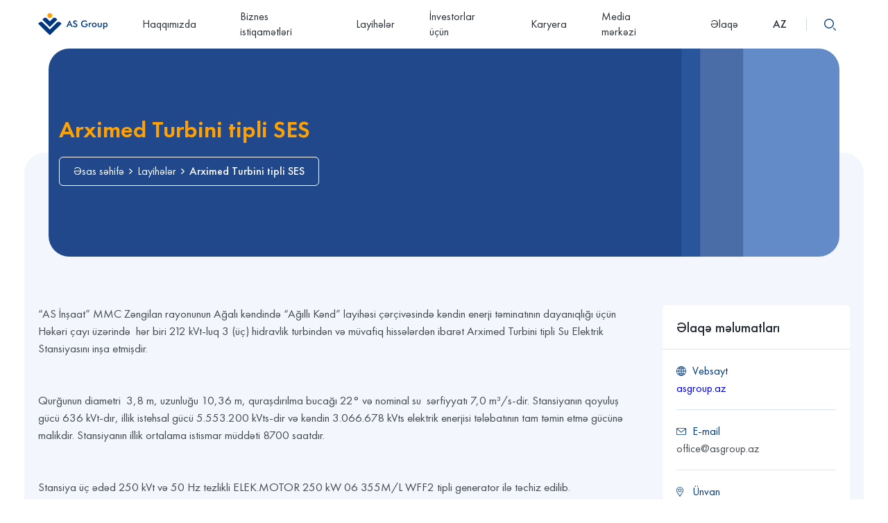

--- FILE ---
content_type: text/html; charset=UTF-8
request_url: https://asgroup.az/layiheler/arximed-turbini-tipli-su-elektrik-stansiyasi
body_size: 7093
content:
<!DOCTYPE html>
<html lang="az">
<head>
    <meta charset="utf-8">
    <meta http-equiv="X-UA-Compatible" content="IE=edge" />
    <meta name="viewport" content="width=device-width, initial-scale=1, minimum-scale=1, maximum-scale=1, viewport-fit=cover"/>
    <meta name="theme-color" content="#00387E" />
    <!-- CSRF Token -->
    <meta name="csrf-token" content="rFcm81mzYwkQetDIfKASGKQ30Fok6POkT1FZTBZg">

    <title>Arximed Turbini tipli SES | Asgroup.az</title>

    <meta property="og:title" content="Arximed Turbini tipli SES">
    <meta property="og:url" content="https://asgroup.az/layiheler/arximed-turbini-tipli-su-elektrik-stansiyasi">
                <meta property="og:image" content="https://asgroup.az/storage/788/conversions/1666199154_9877a6cd60739977f4c1abd1d598a601-lg.jpg">
    
    <link rel="apple-touch-icon" sizes="180x180" href="https://asgroup.az/favicon/apple-icon-180x180.png">
    <link rel="icon" type="image/png" sizes="32x32" href="https://asgroup.az/favicon/favicon-32x32.png">
    <link rel="icon" type="image/png" sizes="16x16" href="https://asgroup.az/favicon/favicon-16x16.png">

    <meta name="theme-color" content="#ffffff"> <link href="https://fonts.googleapis.com/css?family=Roboto:300,300i,400,400i,500,500i,700,700i&display=swap&subset=latin-ext" rel="stylesheet">

    <!-- Fonts -->
    <link href="https://cdnjs.cloudflare.com/ajax/libs/font-awesome/5.13.0/css/all.min.css" rel="stylesheet">
    <!-- Styles -->
    <link rel="stylesheet" href="https://cdn.jsdelivr.net/gh/fancyapps/fancybox@3.5.7/dist/jquery.fancybox.min.css"	/>
    <link href="https://asgroup.az/assets/css/style.min.css?v=3.7" rel="stylesheet"/>

    <!--[if lt IE 9]>
    <script src="https://oss.maxcdn.com/html5shiv/3.7.3/html5shiv.min.js"></script>
    <script src="https://oss.maxcdn.com/respond/1.4.2/respond.min.js"></script>
    <![endif]-->

    <!-- Global site tag (gtag.js) - Google Analytics -->
<script async src="https://www.googletagmanager.com/gtag/js?id=G-M13WMVQ9VC"></script>
<script>
    window.dataLayer = window.dataLayer || [];
    function gtag(){dataLayer.push(arguments);}
    gtag('js', new Date());

    gtag('config', 'G-M13WMVQ9VC');
</script>

</head>
<body>
    
    <header id="header">
    <div class="container">
        <div class="inner">
            <div class="rs">
                <button class="open-mobile-menu"></button>
                <a class="logo" href="https://asgroup.az"><img src="https://asgroup.az/images/logo.svg" /></a>
                <nav>
                    <ul>
                                                                                                                                        <li  class="sub" >
                                    <a  href="javascript:void(0)" >
                                        Haqqımızda <i></i>                                    </a>
                                                                            <ul>
                                                                                                                                                                                                                                                                                                                                        <li><a href="https://asgroup.az/haqqimizda/sirket-haqqinda">Şirkət haqqında</a></li>
                                                                                                                                                                                                                                                                                                                                                                                                                                                                                                                                                                                                                                                                                                                                                                                                                                                                                                                                                                                                                                                                                                                                                        <li><a href="https://asgroup.az/haqqimizda/meqsed-ve-deyerler">Məqsəd və dəyərlər</a></li>
                                                                                                                                                                                                                                                                                                                                                                                                                                                                                                                                                                                <li><a href="https://asgroup.az/haqqimizda/meqsedimiz">Məqsədimiz</a></li>
                                                                                                                                                                                                                                                                                                                                                                                                                                                                                                                                                                                                                                                                                                                                                                        <li><a href="https://asgroup.az/haqqimizda/ugur-sertifikatlar">Sertifikatlar</a></li>
                                                                                                                                                                                                                                                                                                                                                                                                                                                                                                                                                                                                                                                                            <li><a href="https://asgroup.az/haqqimizda/korporativ-struktur">Korporativ struktur</a></li>
                                                                                                                                                                                                                                                                                                                                                                                                                                                                                    <li><a href="https://asgroup.az/haqqimizda/tesiscinin-muracieti">Təsisçinin müraciəti</a></li>
                                                                                                                                                                                                                                                                                                                                                                                                                                                                                                                                                                                                                                                                                                                                                                                                                                                                                                                                                                <li><a href="https://asgroup.az/haqqimizda/korporativ-sosial-mesuliyyet">Korporativ Sosial Məsuliyyət</a></li>
                                                                                                                                                                                                                                                                                                                                                                                                                                                                                                                                                                                                                                                                                                                                                                                                                                                                                                                                                                                                                                                                                                                                                                                                                                                                                                                                                                                                                                                                                                                                                                                                                                                                                                                                                                                                                                                                                                                                                                                                                                                                                                                                                                                                                                                                                                                                                                                                                                                                                                                                                                                                                                                                                                                                                                                                                                                                                                                                                                                                                                                                                                                                                                                                                                                                                                                                                                                                                                                                                                                                                                                                                                                                                                                                                                                                                                                                                                                                                                                                                                                                                                                                                                                                                                                                                                                                                                                                                                                                                                                                                                                                                                                                                                                                                                                                                                                                                                                                                                                                                        </ul>
                                                                    </li>
                                                                                                                                                                                                                                                                                                                                                                                    <li >
                                    <a  href="https://asgroup.az/biznes-istiqametleri" >
                                        Biznes istiqamətləri                                     </a>
                                                                            <ul>
                                                                                                                                                                                                                                                                                                                                                                                                                                                                                                                                                                                                                                                                                                                        <li><a href="https://asgroup.az/biznes-istiqametleri/tikinti-ve-yenidenqurma">Tikinti</a></li>
                                                                                                                                                                                                                                                                                                                                                                                                                                                                                                                                                                                <li><a href="https://asgroup.az/biznes-istiqametleri/dasinmaz-emlak">Daşınmaz Əmlak</a></li>
                                                                                                                                                                                                                                                                                                                                                                                                                                                                                                                                                                                <li><a href="https://asgroup.az/biznes-istiqametleri/istehsalat">İstehsalat</a></li>
                                                                                                                                                                                                                                                                                                                                                                                                                                                                                                                                                                                                                                                                                                                                                                                                                                                                                                                                                                                                                                                            <li><a href="https://asgroup.az/biznes-istiqametleri/kend-teserrufati">Kənd təsərrüfatı</a></li>
                                                                                                                                                                                                                                                                                                                                                                                                                                                                                                                                                                                                                                                                                                                                                                        <li><a href="https://asgroup.az/biznes-istiqametleri/neqliyyet-ve-dasimaciliq">Nəqliyyat və Daşımaçılıq</a></li>
                                                                                                                                                                                                                                                                                                                                                                                                                                                                                    <li><a href="https://asgroup.az/biznes-istiqametleri/horeca">HoReCa</a></li>
                                                                                                                                                                                                                                                                                                                                                                                                                                                                                                                                                                                                                                                                                                                                                                                                                                                                                                                                                                                                                                                                                                                                                                                                                                                                                                                                                                                                                                                                                                                                                                                                                                                                                                                                                                                                                                                                                                                                                                                                                                                                                                                                                                                                                                                                                                                                                                                                                                                                                                                                                                                                                                                                                                                                                                                                                                                                                                                                                                                                                                                                                                                                                                                                                                                                                                                                                                                                                                                                                                                                                                                                                                                                                                                                                                                                                                                                                                                                                                                                                                                                                                                                                                                                                                                                                                                                                                                                                                                                                                                                                                                                                                                                                                                                                                                                                                                                                                                                                                                                                                                                                                                                                                                                                                                                                                                                                                                                                                                                                                                                                                                                                                                                                            </ul>
                                                                    </li>
                                                                                                                                                                                                                                                                                                                                                                                                                                                                                                                                                                                                                                                                                                            <li >
                                    <a  href="https://asgroup.az/layiheler" >
                                        Layihələr                                     </a>
                                                                            <ul>
                                                                                                                                                                                                                                                                                                                                                                                                                                    <li><a href="https://asgroup.az/layiheler/park-residence-yasayis-kompleksi">&quot;Park Residence&quot; Yaşayış binası</a></li>
                                                                                                                                                                                                                                                                                                                                                                                                                                                                                                                                                                                                                                                                                                                                                                                                                                                                                                                                                                                                                                                                                                                                                        <li><a href="https://asgroup.az/layiheler/renessans-palace-yasayis-kompleksi">&quot;Renessans Palace&quot; Premium Yaşayış Kompleksi</a></li>
                                                                                                                                                                                                                                                                                                                                                                                                                                                                                                                                                                                                                                                                            <li><a href="https://asgroup.az/layiheler/villa-siena-villa-kompleksi">&quot;Villa Siena&quot; Villa Kompleksi</a></li>
                                                                                                                                                                                                                                                                                                                                                                                                                                                                                    <li><a href="https://asgroup.az/layiheler/dirsi-yasayis-kompleksi">&quot;Dirsi&quot; çoxfunksiyalı Yaşayış Kompleksi</a></li>
                                                                                                                                                                                                                                                                                                                                                                                                                                                                                                                                                                                                                                                                            <li><a href="https://asgroup.az/layiheler/merkezi-bankin-sumqayit-seherinde-ehtiyat-merkezinin-insasi-layihesi">AR Mərkəzi Bankınehtiyat mərkəzinin inşası</a></li>
                                                                                                                                                                                                                                                                                                                                                                                                                                                                                                                                                                                                                                                                                                                                                                                                                                                                                                                                                                                                                                                            <li><a href="https://asgroup.az/layiheler/azerbaycan-respublikasi-dovlet-neft-fondunun-inzibati-binasi">AR Dövlət Neft Fondunun inzibati binası</a></li>
                                                                                                                                                                                                                                                                                                                                                                                        <li><a href="https://asgroup.az/layiheler/hovsan-olimpiya-merkezi">Hövsan Olimpiya Mərkəzi</a></li>
                                                                                                                                                                                                                                                                                                                                                                                        <li><a href="https://asgroup.az/layiheler/Mecburi-kockunler-binasi">Qaçqın və məcburi köçkünlər üçün yaşayış binası</a></li>
                                                                                                                                                                                                                                                                                            <li><a href="https://asgroup.az/layiheler/samur-serhed-gomruk-kecid-menteqesi">Samur sərhəd gömrük keçid məntəqəsi</a></li>
                                                                                                                                                                                                                                                                                                                                                                                        <li><a href="https://asgroup.az/layiheler/siniq-korpu-gomruyu">Sınıq körpü sərhəd gömrük keçid məntəqəsi</a></li>
                                                                                                                                                                                                <li><a href="https://asgroup.az/layiheler/mazimcay-gomruk-menteqesi">Mazımçay sərhəd gömrük keçid məntəqəsi</a></li>
                                                                                                                                                                                                                                                                                            <li><a href="https://asgroup.az/layiheler/su-ve-kanalizasiya-xetleri-layihesi">İsmayıllı layihəsi</a></li>
                                                                                                                                                                                                                                                                                            <li><a href="https://asgroup.az/layiheler/sahil-berkitme-isleri">Sahil bərkitmə işləri</a></li>
                                                                                                                                                                                                                                                                                                                                                                                        <li><a href="https://asgroup.az/layiheler/qaradag-sement-zavodu">&quot;Qaradağ Sement&quot; Zavodu layihəsi</a></li>
                                                                                                                                                                                                                                                                                            <li><a href="https://asgroup.az/layiheler/gence-aluminium-zavodu">Gəncə Alüminium zavodu</a></li>
                                                                                                                                                                                                                                                                                            <li><a href="https://asgroup.az/layiheler/gilan-deri-emali-zavodu">Gilan Dəri Emalı Zavodu</a></li>
                                                                                                                                                                                                <li><a href="https://asgroup.az/layiheler/rivercity">Rivercity</a></li>
                                                                                                                                                                                                <li><a href="https://asgroup.az/layiheler/fresh-logistika">&quot;Fresh Logistics&quot;</a></li>
                                                                                                                                                                                                <li><a href="https://asgroup.az/layiheler/xanoba-gomruk-kecid-menteqesi">Xanoba gömrük keçid məntəqəsi</a></li>
                                                                                                                                                                                                <li><a href="https://asgroup.az/layiheler/agsu-rayonunda-su-techizati-sistemleri-cirkab-sularinin-emali-ve-su-temizleyici-qurgularin-insasi">Ağsu layihəsi</a></li>
                                                                                                                                                                                                <li><a href="https://asgroup.az/layiheler/xacmaz-rayonunda-geotermal-su-menbeyi">Xaçmaz rayonunda Geotermal su mənbəyi</a></li>
                                                                                                                                                                                                <li><a href="https://asgroup.az/layiheler/khazar-logistic-park">&quot;Khazar Logistic Park&quot;</a></li>
                                                                                                                                                                                                                                                                                            <li><a href="https://asgroup.az/layiheler/gol-park-yasays-kompleksi">&quot;Göl Park&quot; yaşayş kompleksi</a></li>
                                                                                                                                                                                                <li><a href="https://asgroup.az/layiheler/zengilan-rayonu-agali-kendi-erazisinde-insa-olunan-agilli-kend-layihesi">“Ağıllı Kənd” layihəsi</a></li>
                                                                                                                                                                                                <li><a href="https://asgroup.az/layiheler/arximed-turbini-tipli-su-elektrik-stansiyasi">Arximed Turbini tipli SES</a></li>
                                                                                                                                                                                                <li><a href="https://asgroup.az/layiheler/elet-azad-iqtisadi-zona-1-ci-faza-tikintisi">Ələt layihəsi</a></li>
                                                                                                                                                                                                                                                                                                                                                                                                                                                                                                                                                                                                                                                                                                                                                                                                                                                                                                                                                                                                                                                                                                                                                                                                                                                                                                                                                                                                                                                                                                                                                                                                                                                                                                                                                                                                                                                                                                                        <li><a href="https://asgroup.az/layiheler/4-you-baku">4YOU Baku</a></li>
                                                                                                                                                                                                <li><a href="https://asgroup.az/layiheler/agali-kendinin-ii-merhelesinin-yenidenqurulmasi-layihesi-ugurla-basa-catdirilib">&quot;Ağalı kəndi&quot; layihəsi II mərhələ</a></li>
                                                                                                                                                                                                <li><a href="https://asgroup.az/layiheler/zengilan-rayonunun-memmedbeyli-kendinde-genismiqyasli-yenidenqurma-isleri-basa-catdirilib">&quot;Məmmədbəyli kəndi&quot; layihəsi</a></li>
                                                                                                                                    </ul>
                                                                    </li>
                                                                                                                                                                    <li >
                                    <a  href="https://asgroup.az/innvestorlar-ucun" >
                                        İnvestorlar üçün                                     </a>
                                                                            <ul>
                                                                                                                                                                                                                                                                                                                                                                                                                                                                                                                                                                                                                                                                                                                                                                                                                                                                                                                                                                                                                                                                                                                                                                                                                                                                                                                                                                                                                                                                                                                                                                                                                                                                                                                                                                                                                                                                                                                                                                                                                                                                                                                                                                                                                                                                                                                                                                                                                                                                                                                                                                                                                                                                                                                                                                                                                                                                                                                                                                                                                                                                                                                                                                                                                                                                                                                                                                                                                                                                                                                                                                                                                                                                                                                                                                                                                                                                                                                                                                                                                                                                                                                                                                                                                                                                                                                                                                                                                                                                                                                                                                                                                                                                                                                                                                                                                                                                                                                                                                                                                                                                                                                                                                                                                                                                                                                                                                                                                                                                                                                                                                                                                                                                                                                                                                                                                                                                                                                                                                                                                                                                                                                                                                                                                                                                                                                                                                                                                                                                                                                                                                                                                                                                                                                                                                                                                                                        <li><a href="https://asgroup.az/innvestorlar-ucun/park-boulevard-yasayis-kompleksi">&quot;Park Boulevard&quot; Yaşayış Kompleksi</a></li>
                                                                                                                                                                                                                                                                                                                                                                                                                                                                                                                                                                                                                                                                                                                                                                                                                                                                                                                                                                                                                                                                                                                                                                                                                                                                                                                                                                                                                                            <li><a href="https://asgroup.az/innvestorlar-ucun/xacmazda-geotermal-su-menbeyi">Xaçmazda geotermal su mənbəyi</a></li>
                                                                                                                                                                                                                                                                                            <li><a href="https://asgroup.az/innvestorlar-ucun/nickelodeon-tematik-parki">&quot;Nickelodeon&quot; Tematik Parkı</a></li>
                                                                                                                                                                                                <li><a href="https://asgroup.az/innvestorlar-ucun/twin-towers-goydelenleri">&quot;Twin Towers&quot; göydələnləri</a></li>
                                                                                                                                                                                                <li><a href="https://asgroup.az/innvestorlar-ucun/club-house">&quot;Club House&quot; - lüks yaşayış kompleksi</a></li>
                                                                                                                                                                                                                                                                                            <li><a href="https://asgroup.az/innvestorlar-ucun/hovsan-city-layihesi">&quot;Hovsan City&quot; layihəsi</a></li>
                                                                                                                                                                                                                                                                                            <li><a href="https://asgroup.az/innvestorlar-ucun/buzzy-blue-resort">&quot;Buzzy Blue Resort&quot;</a></li>
                                                                                                                                                                                                                                                                                                                                                                                                                        </ul>
                                                                    </li>
                                                                                                                                                                                                                                                                                                                                                                                                                                        <li >
                                    <a  href="https://asgroup.az/karyera" >
                                        Karyera                                     </a>
                                                                    </li>
                                                                                                                                                                                                                                                                                                                                                                                                                                                                                                                                                                                                    <li  class="sub" >
                                    <a  href="javascript:void(0)" >
                                        Media mərkəzi <i></i>                                    </a>
                                                                            <ul>
                                                                                                                                                <li><a href="https://asgroup.az/media-merkezi/xeberler">Xəbərlər</a></li>
                                                                                                                                                                                                                                                                                                                                                                                                                                                                                                                                                                                                                                                                                                                                                                                                                                                                    <li><a href="https://asgroup.az/media-merkezi/qalereya">Qalereya</a></li>
                                                                                                                                                                                                                                                                                                                                                                                                                                                                                                                                                                                                                                                                                                                                                                                                                                                                                                                                                                                                                                                                                                                                                                                                                                                                                                                                                                                                                                                                                                                                                                                                                                                                                                                                                                                                                                                                                                                                                                                                                                                                                                                                                                                                                                                                                                                                                                                                                                                                                                                                                                                                                                                                                                                                                                                                                                                                                                                                                                                                                                                                                                                                                                                                                                                                                                                                                                                                                                                                                                                                                                                                                                                                                                                                                                                                                                                                                                                                                                                                                                                                                                                                                                                                                                                                                                                                                                                                                                                                                                                                                                                                                                                                                                                                                                                                                                                                                                                                                                                                                                                                                                                                                                                                                                                                                                                                                                                                                                                                                                                                                                                                                                                                                                                                                                                                                                                                                                                                                                                                                                                                                                                                                                                                                                                                                                                                                                                                                                                                                                                                                                                                                                                                                                                                                                                                                                                                                                                                                                                                                                                                                                                                                                                                                                                                                                                                                                                                                                                                                                                                                                                                                                                                                                                                                                                                                                                                                                                                                                                                                                                                                                                                                                                                                                                                                                                                                                                                                                                                        </ul>
                                                                    </li>
                                                                                                                                                                                                                                                                                                                                                                                                                                        <li >
                                    <a  href="https://asgroup.az/elaqe" >
                                        Əlaqə                                     </a>
                                                                    </li>
                                                                                                                                                                                                                                                                                                                                                                                                                                                                                                                                                                                                                                                                                                                                                                                                                                                                                                                                                                                                                                                                                                                                                                                                                                                                                                                                                                                                                                                                                                                                                                                                                                                                                                                                                                                                                                                                                                                                                                                                                                                                                                                                                                                                                                                                                                                                                                                                                                                                                                                                                                                                                                                                                                                                                                                </ul>
                </nav>
            </div>
            <div class="ls">
                <div class="lang">
                    <span>AZ</span>
                    <div>
                                                                                                                                                                            <a href="https://asgroup.az/en/archimedes-turbine-type-hydro-power-station">EN</a>
                                                                                                                                                                                    <a href="https://asgroup.az/ru/proekty/arximed-turbini-tipli-su-elektrik-stansiyasi">RU</a>
                                                                                                        </div>

                </div>
                <div class="search">
                    <button class="toggle"></button>
                </div>
            </div>
        </div>
    </div>
</header>

        <div class="page-wrapper">
        <div class="page-header">
            <div class="container">
                <h1 class="title">Arximed Turbini tipli SES</h1>
                <ol id="breadcrumb" itemscope itemtype="http://schema.org/BreadcrumbList">
    <li itemprop="itemListElement" itemscope itemtype="http://schema.org/ListItem">
        <a itemprop="item" href="https://asgroup.az"><span itemprop="name">Əsas səhifə</span></a>
        <span itemprop="position" content="1"></span>
    </li>

                        <li itemprop="itemListElement" itemscope itemtype="http://schema.org/ListItem">
                <a itemprop="item"  href="https://asgroup.az/layiheler" ><span itemprop="name">Layihələr</span></a>
                <span itemprop="position" content="2"></span>
            </li>
                    <li itemprop="itemListElement" itemscope itemtype="http://schema.org/ListItem">
                <a itemprop="item"  href="javascript:void(0)" ><span itemprop="name">Arximed Turbini tipli SES</span></a>
                <span itemprop="position" content="2"></span>
            </li>
            
    
</ol>

            </div>
        </div>

        <div class="container">
            <div class="row">
                <div class="col-md-9 text-page">
                    <div class="content">
                        <div>“AS İnşaat” MMC Zəngilan rayonunun Ağalı kəndində “Ağıllı Kənd” layihəsi çərçivəsində kəndin enerji təminatının dayanıqlığı üçün Həkəri çayı üzərində&nbsp; hər biri 212 kVt-luq 3 (üç) hidravlik turbindən və müvafiq hissələrdən ibarət Arximed Turbini tipli Su Elektrik Stansiyasını inşa etmişdir.&nbsp; &nbsp;<br><br></div><div>Qurğunun diametri&nbsp; 3,8 m, uzunluğu 10,36 m, quraşdırılma bucağı 22° və nominal su&nbsp; sərfiyyatı 7,0 m³/s-dir. Stansiyanın qoyuluş gücü 636 kVt-dır, illik istehsal gücü 5.553.200 kVts-dir və kəndin 3.066.678 kVts elektrik enerjisi tələbatının tam təmin etmə gücünə malikdir. Stansiyanın illik ortalama istismar müddəti 8700 saatdır. &nbsp;<br><br></div><div>Stansiya üç ədəd 250 kVt və 50 Hz tezlikli ELEK.MOTOR 250 kW 06 355M/L WFF2 tipli generator ilə təchiz edilib.&nbsp;</div><div>Stansiyanın istismarı zamanı turbulent kinetik enerjinin yaranması ilə su hava ilə təmasa girir və nəticədə suya əlavə oksigen daxil olur və bu proses&nbsp; təbiətə və balıqların reproduksiya inkişafına ciddi töhfə verir.&nbsp; Əlavə olaraq, su elektrik stansiyası ilə istehsal edilən hər 1 kVts enerji 0.46 kiloqram CO2 emissiyasını azaldır. Stansiya sayəsində, illik orta hesabla 2554 ton CO2 qazının havaya atılmasının qarşısı alınır.<br><br></div><div>Arximed qurğusunun digər enerji istehsal sistemləri ilə müqayisədə ən böyük üstünlüyü ondan ibarətdir ki, təzyiqsiz sudan enerji istehsal edə bilir. Əlavə olaraq,&nbsp; aşağı yüksəkliklərdə və düşük axın sürətlərində kiçik hidroelektrik stansiyalarının qurulması Arximed turbinləri ilə daha əlverişli və asandır.&nbsp;<br><br></div><div>Asan montaj və vacib texniki hissələrin istehsal sahəsində hazırlanaraq sahədə istifadəyə hazır vəziyyətə&nbsp; gətirilməsi iqtisadi baxımdan üstünlük təmin edir.<br><br></div><div>Balıqların Arximed turbinlərinin içindən keçə bilməsi və elektrik enerjisinin balıq ölümünə səbəb olmadan istehsal edilməsi ətraf mühitin qorunması baxımından xüsusi əhəmiyyət kəsb edir.&nbsp;<br><br></div><div>Turbinlər səs kirliliyi yaratmadan işləyir. Uzaqdan idarəetmə imkanı sayəsində, sistemə təhlükəsiz şəkildə nəzarət edilə bilir və əməliyyat-təmir xərcləri digərlər elektrik stansiyalara nisbətən daha aşağıdır.&nbsp;</div>
                    </div>
                                            <div class="row">
                                                            <div class="col-md-4">
                                    <ul>
                                                                                    <li></li>
                                                                            </ul>
                                </div>
                                                    </div>
                    
                                            <div class="gallery">
                            <div class="slider">
                                                                                                            <div><a data-fancybox="gallery" href="https://asgroup.az/storage/789/conversions/1666199154_9877a6cd60739977f4c1abd1d598a601-lg.jpg"><img src="https://asgroup.az/storage/789/conversions/1666199154_9877a6cd60739977f4c1abd1d598a601-sm.jpg"></a></div>
                                                                                                                                                <div><a data-fancybox="gallery" href="https://asgroup.az/storage/790/conversions/1666199155_791fd2137bb009c888d9b643ed2bf80f-lg.jpg"><img src="https://asgroup.az/storage/790/conversions/1666199155_791fd2137bb009c888d9b643ed2bf80f-sm.jpg"></a></div>
                                                                                                                                                <div><a data-fancybox="gallery" href="https://asgroup.az/storage/819/conversions/Screenshot_5-lg.jpg"><img src="https://asgroup.az/storage/819/conversions/Screenshot_5-sm.jpg"></a></div>
                                                                                                                                                <div><a data-fancybox="gallery" href="https://asgroup.az/storage/820/conversions/Screenshot_3-lg.jpg"><img src="https://asgroup.az/storage/820/conversions/Screenshot_3-sm.jpg"></a></div>
                                                                                                                                                <div><a data-fancybox="gallery" href="https://asgroup.az/storage/821/conversions/Screenshot_2-lg.jpg"><img src="https://asgroup.az/storage/821/conversions/Screenshot_2-sm.jpg"></a></div>
                                                                                                                                                <div><a data-fancybox="gallery" href="https://asgroup.az/storage/822/conversions/Screenshot_4-lg.jpg"><img src="https://asgroup.az/storage/822/conversions/Screenshot_4-sm.jpg"></a></div>
                                                                                                                                                <div><a data-fancybox="gallery" href="https://asgroup.az/storage/810/conversions/Screenshot_2-lg.jpg"><img src="https://asgroup.az/storage/810/conversions/Screenshot_2-sm.jpg"></a></div>
                                                                                                                                                <div><a data-fancybox="gallery" href="https://asgroup.az/storage/811/conversions/Screenshot_1-lg.jpg"><img src="https://asgroup.az/storage/811/conversions/Screenshot_1-sm.jpg"></a></div>
                                                                                                                                                <div><a data-fancybox="gallery" href="https://asgroup.az/storage/812/conversions/DJI_0948-lg.jpg"><img src="https://asgroup.az/storage/812/conversions/DJI_0948-sm.jpg"></a></div>
                                                                                                                                                <div><a data-fancybox="gallery" href="https://asgroup.az/storage/807/conversions/Screenshot_4-lg.jpg"><img src="https://asgroup.az/storage/807/conversions/Screenshot_4-sm.jpg"></a></div>
                                                                                                                                                <div><a data-fancybox="gallery" href="https://asgroup.az/storage/808/conversions/Screenshot_9-lg.jpg"><img src="https://asgroup.az/storage/808/conversions/Screenshot_9-sm.jpg"></a></div>
                                                                                                                                                <div><a data-fancybox="gallery" href="https://asgroup.az/storage/809/conversions/Screenshot_18-lg.jpg"><img src="https://asgroup.az/storage/809/conversions/Screenshot_18-sm.jpg"></a></div>
                                                                                                                                                <div><a data-fancybox="gallery" href="https://asgroup.az/storage/813/conversions/Screenshot_24-lg.jpg"><img src="https://asgroup.az/storage/813/conversions/Screenshot_24-sm.jpg"></a></div>
                                                                                                </div>
                        </div>
                                    </div>
                <div class="col-md-3">
                    <div class="project-contact">
                        <div class="title">Əlaqə məlumatları</div>
                                                    <div class="item">
                                <label class="web">Vebsayt</label>
                                <a href="asgroup.az" target="_blank">asgroup.az</a>
                            </div>
                                                                            <div class="item">
                                <label class="email">E-mail</label>
                                office@asgroup.az
                            </div>
                                                                            <div class="item">
                                <label class="pin">Ünvan</label>
                                Zəngilan rayonunu Ağalı kəndi
                            </div>
                                                                            <div class="item">
                                <label class="phone">Telefon</label>
                                                                    <div>(+994 12) 538 29 27/28</div>
                                                            </div>
                                            </div>

                                    </div>
            </div>
        </div>

    </div>

    <!-- Footer -->
<footer id="footer">
    <div class="inner">
        <div class="container">
            <div class="row">
                <div class="col-md-4 copyright">Bütün hüquqlar qorunur © 2026</div>
                <div class="col-md-4 social">
                                            <a href="https://www.facebook.com/asgroupinvestment" target="_blank"><i class="fab fa-facebook-f"></i></a>
                                                                <a href="https://instagram.com/asgroup.az?igshid=1ci7px9d035re" target="_blank"><i class="fab fa-instagram"></i></a>
                                                                <a href="https://www.youtube.com/asgroupinvestment1" target="_blank"><i class="fab fa-youtube"></i></a>
                                                                <a href="https://www.linkedin.com/company/as-group-investment" target="_blank"><i class="fab fa-linkedin"></i></a>
                                                                <a href="https://twitter.com/asgroup" target="_blank"><i class="fab fa-twitter"></i></a>
                                    </div>

                <div class="col-md-4 author">Bu bir <a class="marcom" href="https://marcom.az" target="_blank">Marcom</a> məhsuludur</div>
            </div>
        </div>
    </div>
</footer>

    <div id="search_popup">
        <button class="back" type="button"></button>
        <div class="container">
            <div class="row">
                <div class="col-md-8 col-md-offset-2">
                    <div class="input">
                        <form action="https://asgroup.az/search" method="GET">
                            <input placeholder="Axtar" name="q" />
                            <button class="submit" type="submit"></button>
                        </form>
                    </div>
                </div>
            </div>
        </div>
        <div class="search_result"></div>
    </div>
    <div class="mobile-menu">
        <div class="header">
            <button class="back">Geri</button>
            <button class="close"></button>
        </div>
    </div>
    <a class="back-to-top"></a>

    <script src="https://asgroup.az/assets/js/vendor.min.js?v=2"></script>
    <script src="https://asgroup.az/assets/js/lang/jquery.validationEngine-az.js?v=1.1"></script>
    <script src="https://asgroup.az/assets/js/script.min.js?v=2.1"></script>
    </body>
</html>


--- FILE ---
content_type: text/css
request_url: https://asgroup.az/assets/css/style.min.css?v=3.7
body_size: 95173
content:
/*!
 * Generated using the Bootstrap Customizer (https://getbootstrap.com/docs/3.4/customize/)
 */
/*!
 * Bootstrap v3.4.1 (https://getbootstrap.com/)
 * Copyright 2011-2019 Twitter, Inc.
 * Licensed under MIT (https://github.com/twbs/bootstrap/blob/master/LICENSE)
 */
/*! normalize.css v3.0.3 | MIT License | github.com/necolas/normalize.css */
html{font-family:sans-serif;-ms-text-size-adjust:100%;-webkit-text-size-adjust:100%}body{margin:0}article,aside,details,figcaption,figure,footer,header,hgroup,main,menu,nav,section,summary{display:block}audio,canvas,progress,video{display:inline-block;vertical-align:baseline}audio:not([controls]){display:none;height:0}[hidden],template{display:none}a{background-color:transparent}a:active,a:hover{outline:0}abbr[title]{border-bottom:none;text-decoration:underline dotted}b,strong{font-weight:700}dfn{font-style:italic}h1{font-size:2em}mark{background:#ff0;color:#000}small{font-size:80%}sub,sup{font-size:75%;line-height:0;position:relative;vertical-align:baseline}sup{top:-.5em}sub{bottom:-.25em}img{border:0}svg:not(:root){overflow:hidden}figure{margin:1em 40px}hr{-webkit-box-sizing:content-box;-moz-box-sizing:content-box;box-sizing:content-box;height:0}pre{overflow:auto}code,kbd,pre,samp{font-family:monospace,monospace;font-size:1em}button,input,optgroup,select,textarea{color:inherit;font:inherit;margin:0}button{overflow:visible}button,select{text-transform:none}button,html input[type=button],input[type=reset],input[type=submit]{-webkit-appearance:button;cursor:pointer}button[disabled],html input[disabled]{cursor:default}button::-moz-focus-inner,input::-moz-focus-inner{border:0;padding:0}input{line-height:normal}input[type=checkbox],input[type=radio]{-webkit-box-sizing:border-box;-moz-box-sizing:border-box;box-sizing:border-box;padding:0}input[type=number]::-webkit-inner-spin-button,input[type=number]::-webkit-outer-spin-button{height:auto}input[type=search]{-webkit-appearance:textfield;-webkit-box-sizing:content-box;-moz-box-sizing:content-box;box-sizing:content-box}input[type=search]::-webkit-search-cancel-button,input[type=search]::-webkit-search-decoration{-webkit-appearance:none}fieldset{border:1px solid silver;margin:0 2px;padding:.35em .625em .75em}legend{border:0}textarea{overflow:auto}optgroup{font-weight:700}table{border-collapse:collapse;border-spacing:0}legend,td,th{padding:0}
/*! Source: https://github.com/h5bp/html5-boilerplate/blob/master/src/css/main.css */
@-webkit-keyframes burst{0%{opacity:.5}50%{-webkit-transform:scale(1.7);transform:scale(1.7);opacity:0}to{opacity:0}}@keyframes burst{0%{opacity:.5}50%{-webkit-transform:scale(1.7);transform:scale(1.7);opacity:0}to{opacity:0}}@keyframes lds-ripple{0%{top:36px;left:36px;width:0;height:0;opacity:1}to{top:0;left:0;width:72px;height:72px;opacity:0}}@media print{*,:after,:before{color:#000!important;text-shadow:none!important;background:0 0!important;-webkit-box-shadow:none!important;box-shadow:none!important}a,a:visited{text-decoration:underline}a[href]:after{content:" (" attr(href) ")"}abbr[title]:after{content:" (" attr(title) ")"}a[href^="#"]:after,a[href^="javascript:"]:after{content:""}blockquote,pre{border:1px solid #999}thead{display:table-header-group}blockquote,img,pre,tr{page-break-inside:avoid}img{max-width:100%!important}h2,h3,p{orphans:3;widows:3}h2,h3{page-break-after:avoid}.navbar{display:none}.btn>.caret,.dropup>.btn>.caret{border-top-color:#000!important}.label{border:1px solid #000}.table{border-collapse:collapse!important}.table td,.table th{background-color:#fff!important}.table-bordered td,.table-bordered th{border:1px solid #ddd!important}}*,:after,:before{-webkit-box-sizing:border-box;-moz-box-sizing:border-box;box-sizing:border-box}html{font-size:10px;-webkit-tap-highlight-color:transparent}body{font-size:14px;line-height:1.42857143;color:#333;background-color:#fff}button,input,select,textarea{font-family:inherit;font-size:inherit;line-height:inherit}figure{margin:0}img{vertical-align:middle}.carousel-inner>.item>a>img,.carousel-inner>.item>img,.img-responsive{display:block;max-width:100%;height:auto}.img-rounded{border-radius:6px}.img-thumbnail{padding:4px;line-height:1.42857143;background-color:#fff;border:1px solid #ddd;border-radius:4px;-webkit-transition:all .2s ease-in-out;-o-transition:all .2s ease-in-out;transition:all .2s ease-in-out;display:inline-block;max-width:100%;height:auto}.img-circle{border-radius:50%}hr{margin-top:20px;margin-bottom:20px;border:0;border-top:1px solid #eee}.sr-only{position:absolute;width:1px;height:1px;padding:0;margin:-1px;overflow:hidden;clip:rect(0,0,0,0);border:0}.sr-only-focusable:active,.sr-only-focusable:focus{position:static;width:auto;height:auto;margin:0;overflow:visible;clip:auto}[role=button],a{cursor:pointer}.container{padding-right:15px;padding-left:15px;margin-right:auto;margin-left:auto}@media (min-width:768px){.container{width:750px}}@media (min-width:992px){.container{width:970px}}@media (min-width:1230px){.container{width:1200px}}.container-fluid{padding-right:15px;padding-left:15px;margin-right:auto;margin-left:auto}.row{margin-right:-15px;margin-left:-15px}.row-no-gutters{margin-right:0;margin-left:0}.row-no-gutters [class*=col-]{padding-right:0;padding-left:0}.col-lg-1,.col-lg-10,.col-lg-11,.col-lg-12,.col-lg-2,.col-lg-3,.col-lg-4,.col-lg-5,.col-lg-6,.col-lg-7,.col-lg-8,.col-lg-9,.col-md-1,.col-md-10,.col-md-11,.col-md-12,.col-md-2,.col-md-3,.col-md-4,.col-md-5,.col-md-6,.col-md-7,.col-md-8,.col-md-9,.col-sm-1,.col-sm-10,.col-sm-11,.col-sm-12,.col-sm-2,.col-sm-3,.col-sm-4,.col-sm-5,.col-sm-6,.col-sm-7,.col-sm-8,.col-sm-9,.col-xs-1,.col-xs-10,.col-xs-11,.col-xs-12,.col-xs-2,.col-xs-3,.col-xs-4,.col-xs-5,.col-xs-6,.col-xs-7,.col-xs-8,.col-xs-9{position:relative;min-height:1px;padding-right:15px;padding-left:15px}.col-xs-1,.col-xs-10,.col-xs-11,.col-xs-12,.col-xs-2,.col-xs-3,.col-xs-4,.col-xs-5,.col-xs-6,.col-xs-7,.col-xs-8,.col-xs-9{float:left}.col-xs-12,.popup>div.form button[type=submit],.text-page .gallery a img{width:100%}.col-xs-11{width:91.66666667%}.col-xs-10{width:83.33333333%}.col-xs-9{width:75%}.col-xs-8{width:66.66666667%}.col-xs-7{width:58.33333333%}.col-xs-6{width:50%}.col-xs-5{width:41.66666667%}.col-xs-4{width:33.33333333%}.col-xs-3{width:25%}.col-xs-2{width:16.66666667%}.col-xs-1{width:8.33333333%}.col-xs-pull-12{right:100%}.col-xs-pull-11{right:91.66666667%}.col-xs-pull-10{right:83.33333333%}.col-xs-pull-9{right:75%}.col-xs-pull-8{right:66.66666667%}.col-xs-pull-7{right:58.33333333%}.col-xs-pull-6{right:50%}.col-xs-pull-5{right:41.66666667%}.col-xs-pull-4{right:33.33333333%}.col-xs-pull-3{right:25%}.col-xs-pull-2{right:16.66666667%}.col-xs-pull-1{right:8.33333333%}.col-xs-pull-0{right:auto}.col-xs-push-12{left:100%}.col-xs-push-11{left:91.66666667%}.col-xs-push-10{left:83.33333333%}.col-xs-push-9{left:75%}.col-xs-push-8{left:66.66666667%}.col-xs-push-7{left:58.33333333%}.col-xs-push-6{left:50%}.col-xs-push-5{left:41.66666667%}.col-xs-push-4{left:33.33333333%}.col-xs-push-3{left:25%}.col-xs-push-2{left:16.66666667%}.col-xs-push-1{left:8.33333333%}.col-xs-push-0{left:auto}.col-xs-offset-12{margin-left:100%}.col-xs-offset-11{margin-left:91.66666667%}.col-xs-offset-10{margin-left:83.33333333%}.col-xs-offset-9{margin-left:75%}.col-xs-offset-8{margin-left:66.66666667%}.col-xs-offset-7{margin-left:58.33333333%}.col-xs-offset-6{margin-left:50%}.col-xs-offset-5{margin-left:41.66666667%}.col-xs-offset-4{margin-left:33.33333333%}.col-xs-offset-3{margin-left:25%}.col-xs-offset-2{margin-left:16.66666667%}.col-xs-offset-1{margin-left:8.33333333%}.col-xs-offset-0{margin-left:0}@media (min-width:768px){.col-sm-1,.col-sm-10,.col-sm-11,.col-sm-12,.col-sm-2,.col-sm-3,.col-sm-4,.col-sm-5,.col-sm-6,.col-sm-7,.col-sm-8,.col-sm-9{float:left}.col-sm-12{width:100%}.col-sm-11{width:91.66666667%}.col-sm-10{width:83.33333333%}.col-sm-9{width:75%}.col-sm-8{width:66.66666667%}.col-sm-7{width:58.33333333%}.col-sm-6{width:50%}.col-sm-5{width:41.66666667%}.col-sm-4{width:33.33333333%}.col-sm-3{width:25%}.col-sm-2{width:16.66666667%}.col-sm-1{width:8.33333333%}.col-sm-pull-12{right:100%}.col-sm-pull-11{right:91.66666667%}.col-sm-pull-10{right:83.33333333%}.col-sm-pull-9{right:75%}.col-sm-pull-8{right:66.66666667%}.col-sm-pull-7{right:58.33333333%}.col-sm-pull-6{right:50%}.col-sm-pull-5{right:41.66666667%}.col-sm-pull-4{right:33.33333333%}.col-sm-pull-3{right:25%}.col-sm-pull-2{right:16.66666667%}.col-sm-pull-1{right:8.33333333%}.col-sm-pull-0{right:auto}.col-sm-push-12{left:100%}.col-sm-push-11{left:91.66666667%}.col-sm-push-10{left:83.33333333%}.col-sm-push-9{left:75%}.col-sm-push-8{left:66.66666667%}.col-sm-push-7{left:58.33333333%}.col-sm-push-6{left:50%}.col-sm-push-5{left:41.66666667%}.col-sm-push-4{left:33.33333333%}.col-sm-push-3{left:25%}.col-sm-push-2{left:16.66666667%}.col-sm-push-1{left:8.33333333%}.col-sm-push-0{left:auto}.col-sm-offset-12{margin-left:100%}.col-sm-offset-11{margin-left:91.66666667%}.col-sm-offset-10{margin-left:83.33333333%}.col-sm-offset-9{margin-left:75%}.col-sm-offset-8{margin-left:66.66666667%}.col-sm-offset-7{margin-left:58.33333333%}.col-sm-offset-6{margin-left:50%}.col-sm-offset-5{margin-left:41.66666667%}.col-sm-offset-4{margin-left:33.33333333%}.col-sm-offset-3{margin-left:25%}.col-sm-offset-2{margin-left:16.66666667%}.col-sm-offset-1{margin-left:8.33333333%}.col-sm-offset-0{margin-left:0}}@media (min-width:992px){.col-md-1,.col-md-10,.col-md-11,.col-md-12,.col-md-2,.col-md-3,.col-md-4,.col-md-5,.col-md-6,.col-md-7,.col-md-8,.col-md-9{float:left}.col-md-12{width:100%}.col-md-11{width:91.66666667%}.col-md-10{width:83.33333333%}.col-md-9{width:75%}.col-md-8{width:66.66666667%}.col-md-7{width:58.33333333%}.col-md-6{width:50%}.col-md-5{width:41.66666667%}.col-md-4{width:33.33333333%}.col-md-3{width:25%}.col-md-2{width:16.66666667%}.col-md-1{width:8.33333333%}.col-md-pull-12{right:100%}.col-md-pull-11{right:91.66666667%}.col-md-pull-10{right:83.33333333%}.col-md-pull-9{right:75%}.col-md-pull-8{right:66.66666667%}.col-md-pull-7{right:58.33333333%}.col-md-pull-6{right:50%}.col-md-pull-5{right:41.66666667%}.col-md-pull-4{right:33.33333333%}.col-md-pull-3{right:25%}.col-md-pull-2{right:16.66666667%}.col-md-pull-1{right:8.33333333%}.col-md-pull-0{right:auto}.col-md-push-12{left:100%}.col-md-push-11{left:91.66666667%}.col-md-push-10{left:83.33333333%}.col-md-push-9{left:75%}.col-md-push-8{left:66.66666667%}.col-md-push-7{left:58.33333333%}.col-md-push-6{left:50%}.col-md-push-5{left:41.66666667%}.col-md-push-4{left:33.33333333%}.col-md-push-3{left:25%}.col-md-push-2{left:16.66666667%}.col-md-push-1{left:8.33333333%}.col-md-push-0{left:auto}.col-md-offset-12{margin-left:100%}.col-md-offset-11{margin-left:91.66666667%}.col-md-offset-10{margin-left:83.33333333%}.col-md-offset-9{margin-left:75%}.col-md-offset-8{margin-left:66.66666667%}.col-md-offset-7{margin-left:58.33333333%}.col-md-offset-6{margin-left:50%}.col-md-offset-5{margin-left:41.66666667%}.col-md-offset-4{margin-left:33.33333333%}.col-md-offset-3{margin-left:25%}.col-md-offset-2{margin-left:16.66666667%}.col-md-offset-1{margin-left:8.33333333%}.col-md-offset-0{margin-left:0}}@media (min-width:1230px){.col-lg-1,.col-lg-10,.col-lg-11,.col-lg-12,.col-lg-2,.col-lg-3,.col-lg-4,.col-lg-5,.col-lg-6,.col-lg-7,.col-lg-8,.col-lg-9{float:left}.col-lg-12{width:100%}.col-lg-11{width:91.66666667%}.col-lg-10{width:83.33333333%}.col-lg-9{width:75%}.col-lg-8{width:66.66666667%}.col-lg-7{width:58.33333333%}.col-lg-6{width:50%}.col-lg-5{width:41.66666667%}.col-lg-4{width:33.33333333%}.col-lg-3{width:25%}.col-lg-2{width:16.66666667%}.col-lg-1{width:8.33333333%}.col-lg-pull-12{right:100%}.col-lg-pull-11{right:91.66666667%}.col-lg-pull-10{right:83.33333333%}.col-lg-pull-9{right:75%}.col-lg-pull-8{right:66.66666667%}.col-lg-pull-7{right:58.33333333%}.col-lg-pull-6{right:50%}.col-lg-pull-5{right:41.66666667%}.col-lg-pull-4{right:33.33333333%}.col-lg-pull-3{right:25%}.col-lg-pull-2{right:16.66666667%}.col-lg-pull-1{right:8.33333333%}.col-lg-pull-0{right:auto}.col-lg-push-12{left:100%}.col-lg-push-11{left:91.66666667%}.col-lg-push-10{left:83.33333333%}.col-lg-push-9{left:75%}.col-lg-push-8{left:66.66666667%}.col-lg-push-7{left:58.33333333%}.col-lg-push-6{left:50%}.col-lg-push-5{left:41.66666667%}.col-lg-push-4{left:33.33333333%}.col-lg-push-3{left:25%}.col-lg-push-2{left:16.66666667%}.col-lg-push-1{left:8.33333333%}.col-lg-push-0{left:auto}.col-lg-offset-12{margin-left:100%}.col-lg-offset-11{margin-left:91.66666667%}.col-lg-offset-10{margin-left:83.33333333%}.col-lg-offset-9{margin-left:75%}.col-lg-offset-8{margin-left:66.66666667%}.col-lg-offset-7{margin-left:58.33333333%}.col-lg-offset-6{margin-left:50%}.col-lg-offset-5{margin-left:41.66666667%}.col-lg-offset-4{margin-left:33.33333333%}.col-lg-offset-3{margin-left:25%}.col-lg-offset-2{margin-left:16.66666667%}.col-lg-offset-1{margin-left:8.33333333%}.col-lg-offset-0{margin-left:0}}.clearfix:after,.clearfix:before,.container-fluid:after,.container-fluid:before,.container:after,.container:before,.row:after,.row:before{display:table;content:" "}.clearfix:after,.container-fluid:after,.container:after,.row:after{clear:both}.center-block{display:block;margin-right:auto;margin-left:auto}.pull-right{float:right!important}.pull-left{float:left!important}.hide{display:none!important}.show{display:block!important}.invisible{visibility:hidden}.text-hide{font:0/0 a;color:transparent;text-shadow:none;background-color:transparent;border:0}.hidden{display:none!important}.affix{position:fixed}@-ms-viewport{width:device-width}.visible-lg,.visible-lg-block,.visible-lg-inline,.visible-lg-inline-block,.visible-md,.visible-md-block,.visible-md-inline,.visible-md-inline-block,.visible-sm,.visible-sm-block,.visible-sm-inline,.visible-sm-inline-block,.visible-xs,.visible-xs-block,.visible-xs-inline,.visible-xs-inline-block{display:none!important}@media (max-width:767px){.visible-xs,.visible-xs-block{display:block!important}table.visible-xs{display:table!important}tr.visible-xs{display:table-row!important}td.visible-xs,th.visible-xs{display:table-cell!important}.visible-xs-inline{display:inline!important}.visible-xs-inline-block{display:inline-block!important}}@media (min-width:768px) and (max-width:991px){.visible-sm,.visible-sm-block{display:block!important}table.visible-sm{display:table!important}tr.visible-sm{display:table-row!important}td.visible-sm,th.visible-sm{display:table-cell!important}.visible-sm-inline{display:inline!important}.visible-sm-inline-block{display:inline-block!important}}@media (min-width:992px) and (max-width:1229px){.visible-md,.visible-md-block{display:block!important}table.visible-md{display:table!important}tr.visible-md{display:table-row!important}td.visible-md,th.visible-md{display:table-cell!important}.visible-md-inline{display:inline!important}.visible-md-inline-block{display:inline-block!important}}@media (min-width:1230px){.visible-lg,.visible-lg-block{display:block!important}table.visible-lg{display:table!important}tr.visible-lg{display:table-row!important}td.visible-lg,th.visible-lg{display:table-cell!important}.visible-lg-inline{display:inline!important}.visible-lg-inline-block{display:inline-block!important}}@media (max-width:767px){.hidden-xs{display:none!important}}@media (min-width:768px) and (max-width:991px){.hidden-sm{display:none!important}}@media (min-width:992px) and (max-width:1229px){.hidden-md{display:none!important}}@media (min-width:1230px){.hidden-lg{display:none!important}}.visible-print{display:none!important}@media print{.visible-print{display:block!important}table.visible-print{display:table!important}tr.visible-print{display:table-row!important}td.visible-print,th.visible-print{display:table-cell!important}}.visible-print-block{display:none!important}@media print{.visible-print-block{display:block!important}}.visible-print-inline{display:none!important}@media print{.visible-print-inline{display:inline!important}}.visible-print-inline-block{display:none!important}@media print{.visible-print-inline-block{display:inline-block!important}.hidden-print{display:none!important}}body,html{font-family:FuturaPT-Book}.disable_scroll{overflow:hidden}*{outline:0;text-decoration:none;margin:0;padding:0;border:0}*,:after,:before,b,h1,h2,h3,h4,h5,strong{-webkit-font-smoothing:antialiased;-moz-osx-font-smoothing:grayscale}a{-webkit-touch-callout:none;-webkit-user-select:none;-khtml-user-select:none;-moz-user-select:none;-ms-user-select:none;-ms-touch-action:none;user-select:none;-webkit-tap-highlight-color:transparent}button::-moz-focus-inner,input[type=button]::-moz-focus-inner,input[type=file]>input[type=button]::-moz-focus-inner,input[type=reset]::-moz-focus-inner,input[type=submit]::-moz-focus-inner{border:0}button:focus::-moz-focus-inner,input[type=button]:focus::-moz-focus-inner,input[type=file]>input[type=button]:focus::-moz-focus-inner,input[type=reset]:focus::-moz-focus-inner,input[type=submit]:focus::-moz-focus-inner{border:0}ul,ul li{list-style:none}#header{background:#fff}#header .inner{display:flex;justify-content:space-between;height:70px;align-items:stretch;position:relative;z-index:2}#header .inner .ls,#header .inner .rs{display:flex;align-items:center}@media (max-width:991px){#header .inner .rs a.logo img{height:7.46667vw}}#header .inner nav{padding:0 25px;height:100%}@media (max-width:991px){#header .inner nav{display:none}}#header .inner nav>ul{display:flex;height:100%}#header .inner nav>ul>li{margin:0 25px;height:100%}#header .inner nav>ul>li ul li a,#header .inner nav>ul>li>a{display:flex;align-items:center;font-size:16px;transition:all .4s cubic-bezier(.4,0,.2,1);color:#282e36}#header .inner nav>ul>li>a{position:relative;height:100%}#header .inner nav>ul>li>a i{display:inline-block;background-color:#282e36;-webkit-mask:url(../images/menu-arrow.svg) no-repeat center;mask:url(../images/menu-arrow.svg) no-repeat center;width:8px;height:5px;margin-left:5px}#header .inner nav>ul>li>a:after{content:"";display:block;position:absolute;width:5px;height:5px;background-color:#ffa100;border-radius:50%;left:50%;margin-left:-2.5px;bottom:0;opacity:0;transition:all .4s cubic-bezier(.4,0,.2,1)}#header .inner nav>ul>li:hover>a{color:#ffa100}#header .inner nav>ul>li:hover>a i{transition:all .4s cubic-bezier(.4,0,.2,1);background-color:#ffa100!important}#header .inner nav>ul>li:hover>a:after{opacity:1;bottom:16px}#header .inner nav>ul>li.sub>a:before{content:"";position:absolute;left:50%;margin-left:-15px;top:100%;border-bottom:10px solid #fff;border-left:10px solid transparent;border-right:10px solid transparent;margin-top:21px;opacity:0;transition:all .5s ease;-webkit-transform:perspective(400) rotate3d(1,0,0,-90deg);-webkit-transform-origin:50% 100%}#header .inner nav>ul>li.sub>a:after{margin-left:-7px}#header .inner nav>ul>li.sub:hover ul,#header .inner nav>ul>li.sub:hover>a:before{opacity:1;-webkit-transform:perspective(400) rotate3d(0,0,0,0)}#header .inner nav>ul>li.sub:hover ul{transition-delay:0}#header .inner nav>ul>li ul{position:absolute;left:0;width:100%;border-radius:6px;background-color:#fff;top:100%;margin-top:31px;padding:27px 30px;display:flex;flex-wrap:wrap;opacity:0;transition:all .5s ease;-webkit-transform:perspective(400) rotate3d(1,0,0,-90deg);-webkit-transform-origin:50% 0}#header .inner nav>ul>li ul li{width:25%;padding:3px 30px;position:relative}#header .inner nav>ul>li ul li:after{content:"";display:block;position:absolute;width:1px;height:104px;background-color:#e5eaf2;right:0;top:-27px}#header .inner nav>ul>li ul li a{height:44px;border-radius:6px}#header .inner nav>ul>li ul li a:hover{background-color:rgba(0,56,126,.1);color:#00387e;font-family:FuturaPT-Medium;padding-left:20px}#header .inner nav>ul>li ul li:nth-child(4n):after{display:none}#header .inner .lang{position:relative;height:100%;display:flex;align-items:center}@media (max-width:991px){#header .inner .lang{min-height:auto;display:none;margin-right:4vw}}#header .inner .lang span,#header .inner .lang>div a{display:flex;align-items:center;cursor:pointer;font-size:16px;color:#282e36}#header .inner .lang span{position:relative;padding-right:14px;font-family:FuturaPT-Medium}@media (max-width:991px){#header .inner .lang span{color:#021d39;height:100%;display:flex;align-items:center;font-weight:500;font-size:3.73333vw}}#header .inner .lang span:after{content:"";margin-left:6px;display:inline-block;transition:all .5s ease;background-color:#282e36;-webkit-mask:url(../images/right-arrow.svg) no-repeat center;mask:url(../images/right-arrow.svg) no-repeat center;width:8px;height:5px}#header .inner .lang>div{position:absolute;left:50%;margin-left:-45px;top:100%;margin-top:31px;width:78px;background:#fff;border-radius:6px;opacity:0;transition:all .5s ease;-webkit-transform:perspective(400) rotate3d(1,0,0,-90deg);-webkit-transform-origin:50% 0;padding:15px}#header .inner .lang>div a{justify-content:center;border-radius:6px;font-family:FuturaPT-Book;height:44px;overflow:hidden;transition:all .4s cubic-bezier(.4,0,.2,1);text-decoration:none}#header .inner .lang>div a:hover{color:#00387e;font-family:FuturaPT-Medium;background:rgba(0,56,126,.1)}#header .inner .lang>div:before{content:"";position:absolute;left:50%;margin-left:-10px;bottom:100%;border-bottom:10px solid #fff;border-left:10px solid transparent;border-right:10px solid transparent;margin-top:21px}#header .inner .lang.active>span i,#header .inner .lang:hover>span i{-webkit-transform:rotate(-180deg);-ms-transform:rotate(-180deg);transform:rotate(-180deg)}#header .inner .lang.active>div,#header .inner .lang:hover>div{display:block;opacity:1;-webkit-transform:perspective(400) rotate3d(0,0,0,0)}#header .inner .search{display:flex;align-items:center;margin-right:20px;border-left:1px solid rgba(0,56,126,.2);padding-left:25px;height:18px}@media (max-width:991px){#header .inner .search{margin-right:0;border-left:none;padding-left:0}}#header .inner .search .toggle{width:17px;height:17px;cursor:pointer;opacity:1;z-index:3;transition:all .4s cubic-bezier(.4,0,.2,1);position:relative;background:url(../images/search.svg) no-repeat}@media (max-width:991px){#header .inner .search .toggle{width:4.8vw;height:4.8vw;background-size:cover}}#header .open-mobile-menu{display:none}@media (max-width:991px){#header .open-mobile-menu{display:block;width:6.66667vw;height:4.8vw;background:url(../images/mobil-menu-icon.png) left center no-repeat;background-size:auto 100%;margin-right:5.33333vw}}#breadcrumb,#breadcrumb li{display:inline-flex;align-items:center}#breadcrumb{overflow:hidden;text-overflow:ellipsis;white-space:nowrap;max-width:100%;height:42px;position:relative;padding:0 20px;border-radius:6px;border:1px solid #fff}@media (max-width:991px){#breadcrumb{position:absolute;top:100%;left:0;margin-top:30px;border-color:#00387e}}#breadcrumb:before{content:"";display:none;position:absolute;width:calc(100% - 27px);left:0;top:0;height:8px;border:1px solid #fff;border-bottom:0;border-top-left-radius:6px;border-top-right-radius:6px}@media (max-width:991px){#breadcrumb:before{border-color:#00387e}}#breadcrumb:after{content:"";display:none;position:absolute;width:calc(100% - 27px);left:0;bottom:0;height:8px;border:1px solid #fff;border-top:0;border-bottom-left-radius:6px;border-bottom-right-radius:6px}@media (max-width:991px){#breadcrumb:after{border-color:#00387e}}#breadcrumb li{font-size:16px;font-family:FuturaPT-Book}@media (max-width:991px){#breadcrumb li{font-size:14px}}#breadcrumb li:first-child:before{content:"";display:none;position:absolute;width:1px;height:28px;left:0;top:50%;margin-top:-14px;background-color:#fff}@media (max-width:991px){#breadcrumb li:first-child:before{background-color:#00387e}}#breadcrumb li:last-child{font-family:FuturaPT-Medium}#breadcrumb li:last-child span{padding:0}#breadcrumb li:last-child span:after{display:none}#breadcrumb li a{color:#fff;white-space:nowrap}@media (max-width:991px){#breadcrumb li a{color:#00387e}}#breadcrumb li>span{padding:0 7px}#breadcrumb li>span:after{content:"";display:block;width:5px;height:8px;background:url(../images/tns-arrow.svg) center no-repeat;background-size:auto 8px;-webkit-transform:rotate(-180deg);-ms-transform:rotate(-180deg);transform:rotate(-180deg)}@media (max-width:991px){#breadcrumb li>span:after{-webkit-mask:url(../images/tns-arrow.svg) center no-repeat;mask:url(../images/tns-arrow.svg) center no-repeat;-webkit-mask-size:3.52px auto;mask-size:3.52px auto;background:#00387e}}.text-right{text-align:right!important}.text-center{text-align:center!important}.text-left{text-align:left!important}#footer{padding:40px 70px 70px;background:#f3f6fd}@media (max-width:991px){#footer{padding:8px 15px 15px}}#footer .inner{background:#00387e;border-radius:30px;min-height:112px;display:flex;align-items:center}@media (max-width:991px){#footer .inner{border-radius:15px;min-height:174px}#footer .inner .container{width:100%}#footer .inner .row{display:flex;flex-direction:column}#footer .inner .row>*{text-align:left;padding:7.5px 30px}}#footer .copyright{color:#8bb3e6;font-family:FuturaPT-Book;font-size:18px}@media (max-width:991px){#footer .copyright{font-size:16px}}#footer .author{color:#8bb3e6;font-family:FuturaPT-Book;font-size:18px;text-align:right}@media (max-width:991px){#footer .author{font-size:16px}}#footer .author a{color:#c764ab;font-family:FuturaPT-Medium}#footer .social{text-align:center;color:#8bb3e6;font-size:23px}@media (max-width:991px){#footer .social{order:3;font-size:18px}}#footer .social a{display:inline-block;margin:0 17px;color:#8bb3e6}@media (max-width:991px){#footer .social a{margin:0 15px}#footer .social a:first-child{margin-left:0}}.tabs,.tabs a,.tabs button{display:flex;justify-content:center}.tabs{color:rgba(40,46,54,.3);font-size:20px;font-family:FuturaPT-Medium;margin-bottom:40px;align-items:center}.tabs a,.tabs button{padding:0 38px;height:35px;align-items:flex-start;border-bottom:1px solid rgba(40,46,54,.17)}.tabs .active{color:#ffa100;border-bottom:2px solid #ffa100}.popup,.tabs_content>*{display:none}.tabs_content>.active{display:block}.popup{position:fixed;z-index:20;width:100%;height:100%;top:0;left:0;align-items:center;justify-content:center;background:rgba(17,46,83,.65);transition:opacity .4s cubic-bezier(.4,0,.2,1);opacity:0}.popup.show{display:flex!important}.popup.show.animate{opacity:1}#search_popup.animate,.popup.show.animate>div{-webkit-transform:scale(1);-moz-transform:scale(1);-ms-transform:scale(1);-o-transform:scale(1);transform:scale(1)}#search_popup,.popup>div{-webkit-transform:scale(.8);-moz-transform:scale(.8);-ms-transform:scale(.8);-o-transform:scale(.8);transform:scale(.8)}.popup div.success,.popup>div{position:relative;transition:all .4s cubic-bezier(.4,0,.2,1)}.popup>div{padding:32px 40px 40px;background:#fff;border-radius:6px}@media (max-width:767px){.popup>div{min-width:96%!important}}.popup>div a.close{position:absolute;display:block;width:18px;height:18px;right:20px;top:20px;-webkit-mask:url(../images/close.svg) center no-repeat;mask:url(../images/close.svg) center no-repeat;-webkit-mask-size:18px auto;mask-size:18px auto;background-color:#00387e;z-index:10}.popup>div.form{width:350px}.popup>div.form .title{text-align:center}.popup div.success{color:#24c1ae;font-size:15px;font-family:FuturaPT-Medium;padding-left:22px;opacity:0;height:0;overflow:hidden}#search_popup:before,.popup div.success:before{content:"";display:block;position:absolute;left:0}.popup div.success:before{background:url(../images/check-mark.svg) center no-repeat;top:3px;width:15px;height:15px}.popup form.success div.success{opacity:1;height:auto}@media (max-width:991px){.mo-0{order:0}.mo-1{order:1}.mo-2{order:2}.mo-3{order:3}}.tns-outer{position:relative}.tns-outer .tns-controls button{position:absolute;top:50%;margin-top:-22px;width:44px;height:44px;border-radius:50%;background-color:#ffa100;z-index:1;left:0}@media (max-width:991px){.tns-outer .tns-controls button{margin-top:-5.33333vw;width:10.66667vw;height:10.66667vw}}.tns-outer .tns-controls button:before{content:"";display:block;width:100%;height:100%;background-color:#fff;-webkit-mask:url(../images/tns-arrow.svg) no-repeat center;mask:url(../images/tns-arrow.svg) no-repeat center}@media (max-width:991px){.tns-outer .tns-controls button:before{-webkit-mask-size:2.13333vw auto;mask-size:2.13333vw auto}}.tns-outer .tns-controls button[disabled]{background-color:rgba(40,46,54,.15)}.tns-outer .tns-controls button[data-controls=next]{left:auto;right:0;-webkit-transform:rotate(-180deg);-ms-transform:rotate(-180deg);transform:rotate(-180deg)}#search_popup{position:fixed;left:0;top:0;z-index:-1;width:100vw;height:100vh;background:url(../images/search_bg.svg) center bottom no-repeat;background-size:cover;opacity:0;display:none;transition:all .5s ease;display:flex;align-items:center;justify-content:center}#search_popup:before{width:100%;height:100%;top:0;background:rgba(0,56,126,.87);z-index:-1}@media (max-width:991px){#search_popup{padding-top:15px}#search_popup>div.container{width:100%}}#search_popup.animate{opacity:1;z-index:10}#search_popup.open{display:flex}#search_popup .input{border-bottom:2px solid #fff;height:74px}@media (max-width:991px){#search_popup .input{height:11.46667vw;border-bottom-width:1px}}#search_popup .input form{height:100%;display:flex}#search_popup .input input{height:100%;color:#fff;font-size:36px;font-family:FuturaPT-Book;background:0 0;flex-grow:1}@media (max-width:991px){#search_popup .input input{font-size:4.26667vw}}#search_popup .input input::-webkit-input-placeholder{color:rgba(255,255,255,.28)}#search_popup .input input:-moz-placeholder,#search_popup .input input::-moz-placeholder{color:rgba(255,255,255,.28)}#search_popup .input input:-ms-input-placeholder{color:rgba(255,255,255,.28)}#search_popup .input input:-webkit-autofill{-webkit-box-shadow:0 0 0 1000px #fff inset;-webkit-text-fill-color:#fff!important}#search_popup .input .submit{border:0;width:28px;height:100%;background-color:#ffa100;-webkit-mask:url(../images/search.svg) no-repeat center;mask:url(../images/search.svg) no-repeat center;-webkit-mask-size:auto 27px;mask-size:auto 27px}@media (max-width:991px){#search_popup .input .submit{-webkit-mask-size:auto 4vw;mask-size:auto 4vw;height:11.2vw;width:4vw}}#search_popup .back{border:0;position:absolute;right:50px;top:50px;width:27px;height:27px;background:url(../images/close.svg) center no-repeat rgba(2,29,57,.05)}@media (max-width:991px){#search_popup .back{height:4vw;width:4vw;background-size:cover;right:5.33333vw;top:5.33333vw}}.page-header{height:300px;margin:0 35px;background:url(../images/page-header.svg) center no-repeat;background-size:cover;border-radius:30px;top:-150px;position:absolute;width:calc(100% - 70px);padding-top:93px}@media (max-width:991px){.page-header{margin:0 15px;width:calc(100% - 30px);height:120px;top:-60px;padding-top:0;display:flex;align-items:center;border-radius:15px;background-position:left center}.page-header .container{width:100%}}.page-header .title{color:#ffa100;font-size:34px;font-family:FuturaPT-Demi;padding-bottom:15px;font-weight:400}@media (max-width:991px){.page-header .title{padding-bottom:0;padding-left:35px}}.page-wrapper{background-color:#f3f6fd;margin:150px 35px 0;border-radius:30px;position:relative;padding-top:220px;padding-bottom:96px;min-height:calc(100vh - 350px)}@media (max-width:991px){.page-wrapper{margin:60px 0 0;border-radius:0;padding-top:157px;padding-bottom:106px}}.page-wrapper+#footer{background-color:transparent;margin-top:-96px;position:relative}@media (max-width:991px){.page-wrapper+#footer{margin-top:-100px}}.pagination{text-align:center;display:flex;justify-content:center;padding-bottom:30px}.pagination a,.pagination ul{align-items:center;justify-content:center;border-radius:6px}.pagination ul{display:inline-flex;overflow:hidden;background-color:#fff;padding:8px 6px}.pagination li{padding:0 2px}.pagination li.active a{color:#00387e;background-color:rgba(0,56,126,.1)}.pagination a{color:#282e36;font-size:15px;font-family:FuturaPT-Medium;text-decoration:none;display:flex;height:32px;width:32px}.pagination a:hover{background-color:rgba(0,56,126,.05)}.pagination a.next,.pagination a.prev,.text-page .gallery a.video{position:relative}.pagination a.next:after,.pagination a.prev:after{content:"";display:block;position:absolute;left:0;top:0;width:100%;height:100%;background-color:#00387e;-webkit-mask:url(../images/tns-arrow.svg) no-repeat center;mask:url(../images/tns-arrow.svg) no-repeat center;-webkit-mask-size:5.29px auto;mask-size:5.29px auto}.pagination a.next.disabled:after,.pagination a.prev.disabled:after{background-color:#dfe0e1}.pagination a.next:after{-webkit-transform:rotate(-180deg);-ms-transform:rotate(-180deg);transform:rotate(-180deg)}.text-page{color:rgba(40,46,54,.85);font-family:FuturaPT-Book;line-height:25px;padding-bottom:30px}.text-page .content{font-size:17px}.text-page .content div,.text-page .content p{padding:12.5px 0}.text-page .content div:first-child,.text-page .content p:first-child{padding-top:0}.text-page .content div+ul,.text-page .content p+ul{padding-top:0}.text-page h2,.text-page h3,.text-page h4{font-family:FuturaPT-Medium;font-weight:400}.text-page h4{font-size:17px;padding-top:12px}.text-page ul{padding:7.5px 0}.text-page ul li{position:relative;padding:5px 0 5px 32px;color:rgba(40,46,54,.85);font-size:17px;font-family:FuturaPT-Book;line-height:25px}.text-page ul li:before{content:"";position:absolute;display:block;width:17px;height:17px;border-radius:50%;border:6px solid #e5ebf5;background:#00387e;left:0;top:9px}.text-page .gallery{padding-top:20px}.news-detail .gallery .tns-outer .tns-controls button,.text-page .gallery .tns-outer .tns-controls button{margin-top:-17px;width:34px;height:34px;left:12px}.news-detail .gallery .tns-outer .tns-controls button:before,.text-page .gallery .tns-outer .tns-controls button:before{-webkit-mask-size:6px auto;mask-size:6px auto}.news-detail .gallery .tns-outer .tns-controls button[data-controls=next],.text-page .gallery .tns-outer .tns-controls button[data-controls=next]{left:auto;right:12px}.text-page .gallery a{position:relative;display:block;overflow:hidden;border-radius:6px;transition:all .4s ease}.text-page .gallery a.video:after,.text-page .gallery a.video:before{content:"";display:block;position:absolute;border-radius:50%;left:50%;top:50%}.text-page .gallery a.video:after{background:url(../images/play.svg) center no-repeat;background-size:38px auto;margin-left:-19px;margin-top:-19px;width:38px;height:38px}.text-page .gallery a.video:before{width:58px;height:58px;border:20px solid #fff;margin-left:-29px;margin-top:-29px;z-index:2;-webkit-animation:burst 2s infinite linear;animation:burst 2s infinite linear}.menu{background-color:#fff;border-radius:6px;padding:15px;margin-bottom:30px}@media (max-width:991px){.menu{padding:0;background-color:transparent}}.menu a,a.btn.download{height:44px;align-items:center;font-family:FuturaPT-Book}.menu a,.menu>li{transition:all .4s cubic-bezier(.4,0,.2,1)}.menu a{display:flex;color:#282e36;justify-content:space-between}.menu a:hover,.menu>li ul li.active a{color:#00387e}.menu>li{padding:0 15px;border-radius:6px;margin-bottom:2px;background-color:#f3f6fd}@media (max-width:991px){.menu>li{background-color:#fff}}.menu>li>a{font-size:16px}.menu>li ul li a{font-size:15px;opacity:0;border-top:0 solid #fff;overflow:hidden;height:0}.menu>li.active{background-color:rgba(0,56,126,.1)}.menu>li.active>a{color:#00387e;font-family:FuturaPT-Medium}.menu>li.active>a:after{-webkit-transform:rotate(-180deg);-ms-transform:rotate(-180deg);transform:rotate(-180deg);background-color:#00387e!important}.menu>li.active ul a{opacity:1;border-top-width:1px;height:44px}.menu>li.sub>a:after{content:"";display:block;width:8px;height:5px;-webkit-mask:url(../images/right-arrow.svg) center no-repeat;mask:url(../images/right-arrow.svg) center no-repeat;background-color:#282e36;transition:all .4s cubic-bezier(.4,0,.2,1)}a.btn.download{display:inline-flex;justify-content:center;background:#ffa100;border-radius:6px;color:#00387e;font-size:18px;min-width:186px}a.btn.download:after{content:"";display:block;width:13px;height:100%;margin-left:10px;background:url(../images/download.svg) center no-repeat}@media (max-width:991px){a.btn.download{width:100%}}a.btn.download+.btn,a.btn.order+.btn{margin-top:30px}a.btn.order,div.loading{justify-content:center;align-items:center}a.btn.order{display:inline-flex;border-radius:6px;padding:0 28px;color:#00387e;font-size:18px;font-family:FuturaPT-Book;min-width:186px;border:1px solid #00387e;height:44px}@media (max-width:991px){a.btn.order{width:100%}}.pb10{padding-bottom:10px}.pb20{padding-bottom:20px}.pb30{padding-bottom:30px}div.loading{content:"";display:flex!important;width:100%;height:100%;position:absolute;background-color:rgba(243,246,253,.4);left:0;top:0;z-index:4}.lds-ripple{display:inline-block;position:relative;width:80px;height:80px}.lds-ripple div{position:absolute;border:4px solid #ffa100;opacity:1;border-radius:50%;animation:lds-ripple 1s cubic-bezier(0,.2,.8,1) infinite}.lds-ripple div:nth-child(2){animation-delay:-.5s}.not-found-wrapper{background-color:#fff}.not-found{padding:43px 0 62px;color:#ffa100;font-family:FuturaPT-Medium;font-size:34px;display:flex;align-items:center;justify-content:center;flex-direction:column}@media (max-width:991px){.not-found{padding:0}}.not-found img{margin-bottom:20px}@media (max-width:991px){.not-found img{width:100%}}a.back-to-top{display:block;width:56px;height:56px;border-radius:50%;position:fixed;right:50%;bottom:150px;margin-right:-700px;background:url(../images/tns-arrow.svg) center no-repeat #ffa100;box-shadow:0 0 20px #ffa100;-webkit-transform:rotate(90deg);-ms-transform:rotate(90deg);transform:rotate(90deg);z-index:10;opacity:0;visibility:hidden;transition:all .4s cubic-bezier(.4,0,.2,1)}@media (max-width:991px){a.back-to-top{margin-right:-23px;width:46px;height:46px;background-size:auto 15px;box-shadow:0 0 15px #ffa100;bottom:165px}}a.back-to-top.show{opacity:1;visibility:visible}.about .timeline{display:flex;flex-wrap:wrap}@media (max-width:991px){.about .timeline>div{padding-left:49px}.about .timeline>div .item{padding:10px 20px 25px 34px;color:#282e36;font-size:15px;font-family:FuturaPT-Book;border-top:2px solid #e2e5f0;min-height:63px;position:relative}.about .timeline>div .item:before{content:attr(data-year);width:68px;height:63px;display:flex;align-items:center;justify-content:center;position:absolute;left:-49px;top:-2px;background:url(../images/about-item-left-mobile.svg) top center no-repeat;background-size:cover;color:#ffa100;font-family:FuturaPT-Book;font-size:15px;padding-top:5px;padding-right:7px}.about .timeline>div .item:after{content:"";display:block;position:absolute;width:28px;height:28px;border-radius:50%;top:-15px;border:10px solid #f3f6fd;background-color:#ffa100;right:-10px}.about .timeline>div:nth-child(2n) .item:before{background:url(../images/about-item-right-mobile.svg) top center no-repeat;background-size:67.33px auto}.about .timeline>div:nth-child(2n) .item:after{background-color:#00387e}}@media (min-width:992px){.about .timeline{padding-top:32px}.about .timeline>div{width:50%;padding-top:32px}.about .timeline>div:nth-child(2n){padding-left:49px}.about .timeline>div:nth-child(2n) .item{padding-right:36px;padding-left:62px}.about .timeline>div:nth-child(2n) .item:before{left:-54px;background:url(../images/about-item-right.svg) center no-repeat;color:#00387e;padding-right:20px}.about .timeline>div:nth-child(2n) .item:after{right:-10px;background-color:#213b7b}.about .timeline>div:nth-child(2n+1){padding-right:49px;padding-top:0;margin-top:-32px}.about .timeline>div:nth-child(2n+1) .item{padding-left:36px;padding-right:62px}.about .timeline>div:nth-child(2n+1) .item:before{right:-54px;background:url(../images/about-item-left.svg) center no-repeat;color:#ffa100;padding-left:20px}.about .timeline>div:nth-child(2n+1) .item:after{left:-10px;background:#ffa100}.about .timeline>div .item{border-top:2px solid #e2e5f0;position:relative;height:97px;color:#282e36;font-size:17px;font-family:FuturaPT-Book;padding-top:16px}.about .timeline>div .item:before{content:attr(data-year);display:flex;align-items:center;justify-content:center;position:absolute;width:92px;height:97px;top:0;font-size:17px;font-family:FuturaPT-Book;padding-top:5px}.about .timeline>div .item:after{content:"";display:block;position:absolute;width:30px;height:30px;border-radius:50%;top:-16px;border:10px solid #f3f6fd}}.alertify,.alertify-log,.alertify-show{-webkit-transition:all 500ms cubic-bezier(.175,.885,.32,1.275);-moz-transition:all 500ms cubic-bezier(.175,.885,.32,1.275);-ms-transition:all 500ms cubic-bezier(.175,.885,.32,1.275);-o-transition:all 500ms cubic-bezier(.175,.885,.32,1.275);transition:all 500ms cubic-bezier(.175,.885,.32,1.275)}.alertify-hide{-webkit-transition:all 250ms cubic-bezier(.6,-.28,.735,.045);-moz-transition:all 250ms cubic-bezier(.6,-.28,.735,.045);-ms-transition:all 250ms cubic-bezier(.6,-.28,.735,.045);-o-transition:all 250ms cubic-bezier(.6,-.28,.735,.045);transition:all 250ms cubic-bezier(.6,-.28,.735,.045)}.alertify-log-hide{-webkit-transition:all 500ms cubic-bezier(.6,-.28,.735,.045);-moz-transition:all 500ms cubic-bezier(.6,-.28,.735,.045);-ms-transition:all 500ms cubic-bezier(.6,-.28,.735,.045);-o-transition:all 500ms cubic-bezier(.6,-.28,.735,.045);transition:all 500ms cubic-bezier(.6,-.28,.735,.045)}.alertify-cover{position:fixed;z-index:99999;top:0;right:0;bottom:0;left:0;background-color:#fff;filter:alpha(opacity=0);opacity:0}.alertify-cover-hidden{display:none}.alertify{position:fixed;z-index:99999;top:50px;left:50%;width:550px;margin-left:-275px;opacity:1}.alertify-hidden{-webkit-transform:translate(0,-150px);-moz-transform:translate(0,-150px);-ms-transform:translate(0,-150px);-o-transform:translate(0,-150px);transform:translate(0,-150px);opacity:0;display:none}:root *>.alertify-hidden{display:block;visibility:hidden}.alertify-logs{position:fixed;z-index:5000;bottom:10px;right:10px;width:300px}.alertify-logs-hidden{display:none}.alertify-log{display:block;margin-top:10px;position:relative;right:-300px;opacity:0}.alertify-log-show{right:0;opacity:1}.alertify-log-hide{-webkit-transform:translate(300px,0);-moz-transform:translate(300px,0);-ms-transform:translate(300px,0);-o-transform:translate(300px,0);transform:translate(300px,0);opacity:0}.alertify-dialog{padding:25px}.alertify-resetFocus{border:0;clip:rect(0 0 0 0);height:1px;margin:-1px;overflow:hidden;padding:0;position:absolute;width:1px}.alertify-inner{text-align:center}.alertify-text{margin-bottom:15px;width:100%;-webkit-box-sizing:border-box;-moz-box-sizing:border-box;box-sizing:border-box;font-size:100%}.alertify-button,.alertify-button:active,.alertify-button:hover,.alertify-button:visited{background:0 0;border:0;line-height:1.5;font-size:100%;display:inline-block;cursor:pointer;margin-left:5px}.alertify-button:active,.alertify-button:hover,.alertify-button:visited{text-decoration:none}@media only screen and (max-width:680px){.alertify,.alertify-logs{width:90%;-webkit-box-sizing:border-box;-moz-box-sizing:border-box;box-sizing:border-box}.alertify{left:5%;margin:0}}.alertify,.alertify-log{font-family:sans-serif}.alertify{background:#fff;border:10px solid #333;border:10px solid rgba(0,0,0,.7);border-radius:8px;box-shadow:0 3px 3px rgba(0,0,0,.3);-webkit-background-clip:padding;-moz-background-clip:padding;background-clip:padding-box}.alertify-text{border:1px solid #ccc;padding:10px;border-radius:4px}.alertify-button{border-radius:4px;color:#fff;font-weight:700;padding:6px 15px;text-decoration:none;text-shadow:1px 1px 0 rgba(0,0,0,.5);box-shadow:inset 0 1px 0 0 rgba(255,255,255,.5);background-image:-webkit-linear-gradient(top,rgba(255,255,255,.3),rgba(255,255,255,0));background-image:-moz-linear-gradient(top,rgba(255,255,255,.3),rgba(255,255,255,0));background-image:-ms-linear-gradient(top,rgba(255,255,255,.3),rgba(255,255,255,0));background-image:-o-linear-gradient(top,rgba(255,255,255,.3),rgba(255,255,255,0));background-image:linear-gradient(top,rgba(255,255,255,.3),rgba(255,255,255,0))}.alertify-button:focus,.alertify-button:hover{outline:0;background-image:-webkit-linear-gradient(top,rgba(0,0,0,.1),transparent);background-image:-moz-linear-gradient(top,rgba(0,0,0,.1),transparent);background-image:-ms-linear-gradient(top,rgba(0,0,0,.1),transparent);background-image:-o-linear-gradient(top,rgba(0,0,0,.1),transparent);background-image:linear-gradient(top,rgba(0,0,0,.1),transparent)}.alertify-button:focus{box-shadow:0 0 15px #2b72d5}.alertify-button:active{position:relative;box-shadow:inset 0 2px 4px rgba(0,0,0,.15),0 1px 2px rgba(0,0,0,.05)}.alertify-button-cancel,.alertify-button-cancel:focus,.alertify-button-cancel:hover{background-color:#fe1a00;border:1px solid #d83526}.alertify-button-ok,.alertify-button-ok:focus,.alertify-button-ok:hover{background-color:#5cb811;border:1px solid #3b7808}.alertify-log{background:#1f1f1f;background:rgba(0,0,0,.9);padding:15px;border-radius:4px;color:#fff;text-shadow:-1px -1px 0 rgba(0,0,0,.5);font-size:16px}.alertify-log-error{background:#fe1a00;background:rgba(254,26,0,.9)}.alertify-log-success{background:#5cb811;background:rgba(92,184,17,.9)}@media (max-width:991px){.boss{padding-bottom:30px}}.boss .img{position:relative;display:inline-block;margin:0 50px 80px 0}@media (max-width:991px){.boss .img{display:block;margin:0 0 20px}}.boss .img img{position:relative;z-index:1;border-radius:6px;width:100%}.boss .img:before{width:100%;height:100%;position:absolute;content:"";background:url(../images/boss-img-bg.svg) bottom right no-repeat;left:50px;top:50px;z-index:0;background-size:cover}@media (max-width:991px){.boss .img:before{display:none}}.boss .text{color:rgba(40,46,54,.85);font-size:17px;font-family:FuturaPT-Book;line-height:25px}.boss .text div,.boss .text p{padding:12.5px 0}.boss .footer{color:#282e36;font-family:FuturaPT-Book;font-size:20px;line-height:26px;text-align:right;padding-top:15px}.boss .footer label{color:#00387e;font-family:FuturaPT-Medium;display:block}.business-areas-list .item{display:block;text-align:center;padding:147px 40px 55px;border-radius:6px;margin-bottom:40px;transition:all .4s cubic-bezier(.4,0,.2,1);position:relative}@media (max-width:991px){.business-areas-list .item{margin-bottom:50px;padding-top:26.66667vw}}.business-areas-list .item:after{content:"";display:block;position:absolute;width:44px;height:44px;left:50%;margin-left:-22px;bottom:0;border-radius:50%;background:url(../images/right-arrow2.svg) center no-repeat #ffa100;opacity:0;transition:all .4s cubic-bezier(.4,0,.2,1)}@media (max-width:991px){.business-areas-list .item:after{opacity:1;width:10.66667vw;height:10.66667vw;margin-left:-5.33333vw;background-size:auto 3.73333vw}}.business-areas-list .item:hover{box-shadow:0 0 20px rgba(0,56,126,.2);background-color:#fff}.business-areas-list .item:hover:after{opacity:1;bottom:-22px}.business-areas-list .item .img{height:174px;width:100%;position:absolute;left:0;top:0;display:flex;align-items:flex-end;justify-content:center}@media (max-width:991px){.business-areas-list .item .img{height:33.33333vw}.business-areas-list .item .img img{max-height:33.33333vw}}.business-areas-list .item .title{color:#00387e;font-size:20px;font-family:FuturaPT-Medium;display:block;text-align:center}@media (max-width:991px){.business-areas-list .item .title{font-size:4.53333vw}}.business-areas-list .item .desc{color:#282e36;font-size:17px;font-family:FuturaPT-Book;display:block;text-align:center}@media (max-width:991px){.business-areas-list .item .desc{font-size:4vw}}.cert .tabs>*{min-width:175px}@media (max-width:767px){.cert .tabs>*{min-width:0;width:50%}}.cert .item{background:#fff;border-radius:6px;overflow:hidden;display:block;min-height:270px;margin-bottom:30px;transition:all .4s cubic-bezier(.4,0,.2,1)}@media (max-width:767px){.cert .item{min-width:auto;padding-bottom:25px}}.cert .item .img{position:relative;display:block;margin-bottom:20px}.cert .item .img img{width:100%}.cert .item .img:after,.corp-structure .item .title:after{content:"";display:block;position:absolute;transition:all .4s cubic-bezier(.4,0,.2,1)}.cert .item .img:after{left:0;opacity:0;background:rgba(0,55,125,.3);width:100%;height:100%;top:0}.cert .item .no,.cert .item .title{display:block;text-align:center;color:rgba(0,56,126,.85);font-family:FuturaPT-Medium;font-size:17px}.cert .item .no{font-size:16px;font-family:FuturaPT-Book;color:rgba(40,46,54,.85);padding-top:6px}.cert .item:hover{box-shadow:0 0 20px rgba(0,56,126,.2)}.cert .item:hover .img:after{opacity:1}.cert .tabs_content{padding-bottom:10px}.contact .address{padding-bottom:15px}.contact .address>.title{color:#ffa100;font-family:FuturaPT-Demi;font-size:34px}.contact .address .item{padding-top:19px;padding-bottom:15px}.contact .address .item .title,.contact .form div.success{color:#282e36;font-size:20px;font-family:FuturaPT-Medium}.contact .address .item li{color:#282e36;font-size:17px;font-family:FuturaPT-Book;line-height:25px;padding:10px 0 10px 30px;position:relative}.contact .address .item li:before{content:"";display:block;height:18px;width:30px;position:absolute;left:0;top:13px;background-color:rgba(40,46,54,.85)}.contact .address .item li.phone:before,.contact .address .item li.pin:before{-webkit-mask:url(../images/pin.svg) center no-repeat;mask:url(../images/pin.svg) center no-repeat;-webkit-mask-size:auto 18px;mask-size:auto 18px}.contact .address .item li.phone:before{-webkit-mask:url(../images/phone.svg) center no-repeat}.contact .address .item li.email:before{-webkit-mask:url(../images/email.svg) center no-repeat;mask:url(../images/email.svg) center no-repeat;-webkit-mask-size:18px auto;mask-size:18px auto;top:15px}.contact .address .item+.item{border-top:1px solid #dae4fa}.contact .form{padding-bottom:30px}.contact .form .title{font-size:34px}.contact .form div.success{color:#24c1ae;position:relative;display:flex;align-items:center;padding-left:22px;transition:all .4s cubic-bezier(.4,0,.2,1);opacity:0;height:0;overflow:hidden}.contact .form div.success:before{content:"";display:block;position:absolute;left:0;top:50%;margin-top:-7.5px;width:15px;height:15px;background:url(../images/check-mark.svg) center no-repeat}.contact .form form.success div.success{opacity:1;height:44px}.corp-structure .item{margin:15px auto}@media (max-width:991px){.corp-structure .item{margin:0 auto 20px}}.corp-structure .dd,.corp-structure .item .title{display:flex;border-radius:6px;font-size:17px;font-family:FuturaPT-Book;color:rgba(40,46,54,.85);position:relative;transition:all .4s cubic-bezier(.4,0,.2,1)}.corp-structure .item .title{background:url(../images/corp-structure-bg.svg) 26px center no-repeat #fff;align-items:center;padding-left:30px;cursor:pointer;height:71px}.corp-structure .item .title:after{right:30px;height:6px;width:10px;-webkit-mask:url(../images/right-arrow.svg) center no-repeat;mask:url(../images/right-arrow.svg) center no-repeat;-webkit-mask-size:10px auto;mask-size:10px auto;background-color:#282e36;top:50%;margin-top:-3px}.corp-structure .item.active .title{box-shadow:0 0 20px rgba(0,56,126,.2)}.corp-structure .item.active .title:after{-webkit-transform:rotate(-180deg);-ms-transform:rotate(-180deg);transform:rotate(-180deg)}.corp-structure .dd{border:0 solid rgba(0,56,126,.16);height:0;float:left;width:100%;opacity:0;overflow:hidden}@media (max-width:991px){.corp-structure .dd{flex-direction:column;padding:0 30px}}.corp-structure .dd.active{padding:25px 0;margin:15px 0;border-width:1px;height:auto;overflow:visible;opacity:1}@media (max-width:991px){.corp-structure .dd.active{padding:0 30px;margin:20px 0}}.corp-structure .dd .label,.corp-structure .dd label{color:#00387e;font-family:FuturaPT-Medium;padding-bottom:10px;display:block}.corp-structure .dd>div{width:33.33%;min-height:100px;padding:0 10px 0 30px}@media (max-width:991px){.corp-structure .dd>div{width:auto;min-height:0;padding:25px 0}}.corp-structure .dd>div+div{border-left:1px solid rgba(0,56,126,.16)}@media (max-width:991px){.corp-structure .dd>div+div{border-left:0;border-top:1px solid rgba(0,56,126,.16)}}.corp-structure .dd:after,.corp-structure .dd:before{content:"";border-left:10px solid transparent;border-right:10px solid transparent;position:absolute}.corp-structure .dd:before{border-bottom:10px solid rgba(0,56,126,.16);top:-11px}.corp-structure .dd:after{border-bottom:10px solid #f3f6fd;top:-10px}@media (min-width:992px){.corp-structure .dd:after,.corp-structure .dd:before{content:"";border-left:10px solid transparent;border-right:10px solid transparent;left:66%;margin-left:-45px;position:absolute}.corp-structure .dd:before{border-bottom:10px solid rgba(0,56,126,.16);top:-11px}.corp-structure .dd:after{border-bottom:10px solid #f3f6fd;top:-10px}.corp-structure .dd:first-child:after,.corp-structure .dd:first-child:before{left:33%;margin-left:-60px}.corp-structure .dd:nth-child(3):after,.corp-structure .dd:nth-child(3):before{left:100%;margin-left:-45px}}@media (max-width:991px){.corp-structure .dd:after,.corp-structure .dd:before{right:25px}}@font-face{font-family:'FuturaPT-Medium';src:url(../fonts/FuturaPT-Medium.eot);src:url(../fonts/FuturaPT-Medium.eot?#iefix) format("embedded-opentype"),url(../fonts/FuturaPT-Medium.svg#FuturaPT-Medium) format("svg"),url(../fonts/FuturaPT-Medium.ttf) format("truetype"),url(../fonts/FuturaPT-Medium.woff) format("woff"),url(../fonts/FuturaPT-Medium.woff2) format("woff2");font-weight:400;font-style:normal}@font-face{font-family:'FuturaPT-Heavy';src:url(../fonts/FuturaPT-Heavy.eot);src:url(../fonts/FuturaPT-Heavy.eot?#iefix) format("embedded-opentype"),url(../fonts/FuturaPT-Heavy.svg#FuturaPT-Heavy) format("svg"),url(../fonts/FuturaPT-Heavy.ttf) format("truetype"),url(../fonts/FuturaPT-Heavy.woff) format("woff"),url(../fonts/FuturaPT-Heavy.woff2) format("woff2");font-weight:400;font-style:normal}@font-face{font-family:'FuturaPT-Demi';src:url(../fonts/FuturaPT-Demi.eot);src:url(../fonts/FuturaPT-Demi.eot?#iefix) format("embedded-opentype"),url(../fonts/FuturaPT-Demi.svg#FuturaPT-Demi) format("svg"),url(../fonts/FuturaPT-Demi.ttf) format("truetype"),url(../fonts/FuturaPT-Demi.woff) format("woff"),url(../fonts/FuturaPT-Demi.woff2) format("woff2");font-weight:400;font-style:normal}@font-face{font-family:'FuturaPT-Book';src:url(../fonts/FuturaPT-Book.eot);src:url(../fonts/FuturaPT-Book.eot?#iefix) format("embedded-opentype"),url(../fonts/FuturaPT-Book.svg#FuturaPT-Book) format("svg"),url(../fonts/FuturaPT-Book.ttf) format("truetype"),url(../fonts/FuturaPT-Book.woff) format("woff"),url(../fonts/FuturaPT-Book.woff2) format("woff2");font-weight:400;font-style:normal}@font-face{font-family:'FuturaPT-Bold';src:url(../fonts/FuturaPT-Bold.eot);src:url(../fonts/FuturaPT-Bold.eot?#iefix) format("embedded-opentype"),url(../fonts/FuturaPT-Bold.svg#FuturaPT-Bold) format("svg"),url(../fonts/FuturaPT-Bold.ttf) format("truetype"),url(../fonts/FuturaPT-Bold.woff) format("woff"),url(../fonts/FuturaPT-Bold.woff2) format("woff2");font-weight:400;font-style:normal}.form .title{color:#282e36;font-size:26px;font-family:FuturaPT-Demi;margin-bottom:30px}.form input[type=email],.form input[type=password],.form input[type=text]{height:46px;padding-left:18px}.form input[type=email],.form input[type=password],.form input[type=text],.form textarea{background-color:#fff;border-radius:6px;border:1px solid #dae4fa;color:#282e36;font-family:FuturaPT-Book;font-size:16px;margin-bottom:30px;width:100%;transition:all .4s cubic-bezier(.4,0,.2,1)}.form input[type=email]:focus,.form input[type=password]:focus,.form input[type=text]:focus,.form textarea:focus{border-color:#ffa100;box-shadow:0 5px 10px rgba(255,161,0,.26)}.form input[type=email]::-webkit-input-placeholder,.form input[type=password]::-webkit-input-placeholder,.form input[type=text]::-webkit-input-placeholder,.form textarea::-webkit-input-placeholder{color:#aec3f2}.form input[type=email]:-moz-placeholder,.form input[type=email]::-moz-placeholder,.form input[type=password]:-moz-placeholder,.form input[type=password]::-moz-placeholder,.form input[type=text]:-moz-placeholder,.form input[type=text]::-moz-placeholder,.form textarea:-moz-placeholder,.form textarea::-moz-placeholder{color:#aec3f2}.form input[type=email]:-ms-input-placeholder,.form input[type=password]:-ms-input-placeholder,.form input[type=text]:-ms-input-placeholder,.form textarea:-ms-input-placeholder{color:#aec3f2}.form input[type=email]:-webkit-autofill,.form input[type=password]:-webkit-autofill,.form input[type=text]:-webkit-autofill,.form textarea:-webkit-autofill{-webkit-box-shadow:0 0 0 1000px #fff inset;-webkit-text-fill-color:#282e36!important}.form .radio.error,.form input[type=email].error,.form input[type=password].error,.form input[type=text].error,.form textarea.error{border-color:red}.form textarea{height:auto;padding:10px 18px;transition:all .4s ease}.form .radio,.form .radio>div{display:flex;align-items:center}.form .radio{justify-content:space-between;background-color:#fff;border-radius:6px;border:1px solid #dae4fa;margin-bottom:30px;font-family:FuturaPT-Book;font-size:16px;height:46px;padding-right:30px}.form .radio>div{color:#282e36;height:100%;border-right:1px solid #dae4fa;padding-left:18px;padding-right:17px}.form .radio label{display:flex;position:relative;align-items:center;padding-left:22px}.form .radio label input{position:absolute;visibility:hidden;width:14px;height:14px;left:0;top:50%;margin-top:-7px}.form .radio label input:checked+span{color:#282e36}.form .radio label input:checked+span:before{border:4.5px solid #ffa100}.form .radio label span{color:#aec3f2}.form .radio label span:before,.home-slider .play a:after{content:"";display:block;position:absolute;border-radius:50%;left:0}.form .radio label span:before{margin-top:-7px;width:14px;height:14px;top:50%;border:1px solid #aec3f2}.form button[type=submit]{background-color:#ffa100;border-radius:6px;height:46px;display:inline-flex;align-items:center;justify-content:center;font-size:18px;padding:0 43px}.home-slider{background:#fff;margin:0 70px 70px;height:calc(100vh - 140px);border-radius:30px;overflow:hidden;position:relative;justify-content:center;background:url(../images/home_slider_bg.png) center no-repeat;background-size:cover}@media (max-width:991px){.home-slider{margin:0 15px 24px;border-radius:15px;height:180px}}.home-slider>.inner{position:absolute;height:100%;width:100%;left:0;top:0}@media (max-width:991px){.home-slider>.inner .container{width:100%}}.home-slider:after{content:"";display:block;position:absolute;width:24px;height:64px;background:url(../images/mouse.svg) center no-repeat;left:50%;margin-left:-12px;bottom:40px}@media (max-width:991px){.home-slider:after{display:none}}.home-slider,.home-slider .play a,.home-slider .row,.home-slider>.inner{display:flex;align-items:center}.home-slider .col-md-6{position:relative;z-index:1}.home-slider .title{color:#fff;margin:0;font-family:"FuturaPT-Book";padding-bottom:15px;font-size:34px;font-weight:400}@media (max-width:991px){.home-slider .title{padding-bottom:0;font-size:20px;padding-right:37px;padding-left:42px}}.home-slider .title b{font-family:"FuturaPT-Heavy"}.home-slider .desc{color:#fff;font-family:FuturaPT-Book;font-size:17px;line-height:27px}@media (max-width:991px){.home-slider .desc{display:none}}.home-slider .play{width:80px;height:80px;position:relative}@media (max-width:991px){.home-slider .play{width:40px;height:40px}}.home-slider .play a{justify-content:center;width:100%;height:100%;border-radius:50%;position:relative;background:url(../images/play.svg) center no-repeat}@media (max-width:991px){.home-slider .play a{background-size:40px auto}}.home-slider .play a:after{width:80px;height:80px;border:20px solid #fff;top:0;z-index:2;-webkit-animation:burst 2s infinite linear;animation:burst 2s infinite linear}@media (max-width:991px){.home-slider .play a:after{width:40px;height:40px;border:10px solid #fff}}.home-slider .play:before{content:"";width:1185px;height:940px;position:absolute;right:45px;top:50%;margin-top:-470px;background:url(../images/home_front.svg) no-repeat}@media (max-width:991px){.home-slider .play:before{height:180px;margin-top:-90px;background-size:auto 490px;background-position:right center;right:21px}.home-business-areas{padding-bottom:20px}.home-business-areas .home-block-header{margin-bottom:8vw}}.home-block-header{display:flex;align-items:center;justify-content:space-between;margin-bottom:28px}.home-block-header .title{color:#282e36;font-family:FuturaPT-Demi;font-weight:400;font-size:34px;padding-left:23px;position:relative}@media (max-width:991px){.home-block-header .title{font-size:4.8vw;padding-left:3.2vw}}.home-block-header .title:before{content:"";display:block;position:absolute;background:#ffa100;width:7px;height:7px;left:0;top:50%;margin-top:-3.5px;border-radius:50%}@media (max-width:991px){.home-block-header .title:before{width:1.06667vw;height:1.06667vw;margin-top:-.53333vw}}.home-block-header .more{display:inline-flex;height:44px;position:relative;padding:0 20px;color:#00387e;font-family:FuturaPT-Medium;font-size:17px;align-items:center}@media (max-width:991px){.home-block-header .more{font-size:3.73333vw;padding-left:0;padding-right:3.73333vw}}.home-block-header .more:before{content:"";display:block;position:absolute;border:1px solid #00387e;border-radius:6px;height:100%;margin-right:40px;width:calc(100% - 40px);left:0;z-index:-1}@media (max-width:991px){.home-block-header .more:before{display:none}}.home-block-header .more:after{content:"";display:block;position:absolute;height:26px;width:44px;right:0;top:50%;margin-top:-13px;z-index:-1;background:url(../images/more-right-arrow.svg) right center no-repeat #fff}@media (max-width:991px){.home-block-header .more:after{background-size:2.13333vw auto}}.home-projects .home-block-header .more:before{display:none}.home-projects .home-block-header .more:after{z-index:1;background-color:transparent}@media (max-width:991px){.home-projects{padding-right:0;padding-left:0}.home-projects .home-block-header{margin-left:15px;margin-right:15px}.home-projects img{width:100%}}@media (min-width:992px){.home-projects .slider{display:flex}.home-projects .slider>div:first-child img{border-bottom-left-radius:6px;border-top-left-radius:6px}.home-projects .slider>div:last-child img{border-bottom-right-radius:6px;border-top-right-radius:6px}}.home-projects .item{position:relative;display:inline-flex}.home-projects .item:after,.home-projects .item:before{content:"";display:block;position:absolute;opacity:0;z-index:1;transition:all .4s cubic-bezier(.4,0,.2,1)}.home-projects .item:after{margin-left:-22px;bottom:-44px;background:url(../images/right-arrow2.svg) center no-repeat #ffa100;width:44px;height:44px;left:50%;border-radius:50%}.home-projects .item:before{width:100%;height:100%;left:0;top:0;border-radius:6px;background:rgba(0,56,126,.7)}@media (max-width:991px){.home-projects .item:before{opacity:1;background:rgba(0,56,126,.44)}}.home-projects .item,.home-projects .item img{z-index:0;transition:all .4s cubic-bezier(.4,0,.2,1)}.home-projects .item .desc,.home-projects .item .title{position:absolute;color:#fff;padding:0 30px;transition:all .4s cubic-bezier(.4,0,.2,1);z-index:1;left:0}.home-projects .item .title{top:calc(100% - 54px);overflow:hidden;text-overflow:ellipsis;white-space:nowrap;width:100%;font-family:FuturaPT-Medium;font-size:24px;line-height:31px}.home-projects .item .desc{top:100%;opacity:0;font-family:FuturaPT-Book;font-size:17px;line-height:25px}.home-projects .item:hover{z-index:1}.home-projects .item:hover img{box-shadow:0 0 20px rgba(0,56,126,.9)}.home-projects .item:hover:after{opacity:1;bottom:-22px}.home-projects .item:hover:before,.mobile-menu.nav_open button.back{opacity:1}.home-projects .item:hover .title{top:calc(100% - 133px)}.home-projects .item:hover .desc{top:calc(100% - 94px);opacity:1}.home-news{padding-top:80px}@media (max-width:991px){.home-news{padding-top:25px}}.home-news .home-block-header .more:before,.mobile-menu nav>ul>li.active>a i{display:none}.home-news .home-block-header .more:after{z-index:1;background-color:transparent}.home-bg-block{background:url(../images/mask-logo.svg) center right no-repeat #f3f6fd;padding-top:82px;padding-bottom:30px}@media (max-width:991px){.home-bg-block{padding-top:8vw;background-image:none;padding-bottom:0}}.home-partners{background:#fff}.home-partners .item{display:flex;height:180px;align-items:center;justify-content:center}@media (max-width:991px){.home-partners .item{height:34.66667vw}}.home-partners .item img{-webkit-filter:grayscale(100%);filter:grayscale(100%);transition:all .4s cubic-bezier(.4,0,.2,1);opacity:.3}@media (max-width:991px){.home-partners .item img{-webkit-filter:none;filter:none;opacity:1}}.home-partners .item:hover img{-webkit-filter:none;filter:none;opacity:1}[class*=home-]+#footer,[class*=home-]+*+#footer,[class*=home-]+*+*+#footer,[class*=home-]+*+*+*+#footer,[class*=home-]+*+*+*+*+#footer{padding-top:70px}@media (max-width:991px){[class*=home-]+#footer,[class*=home-]+*+#footer,[class*=home-]+*+*+#footer,[class*=home-]+*+*+*+#footer,[class*=home-]+*+*+*+*+#footer{padding-top:38px}}.home-graph{height:360px;background:url(../images/gc.svg) center #00387e;position:relative;margin-top:30px}@media (max-width:991px){.home-graph{height:auto;padding:30px 0}}.home-graph:before{left:0;top:-20px}.home-graph:after,.home-graph:before{content:"";display:block;position:absolute;height:337px;width:855px;background:url(../images/gl.svg) -106px -98px no-repeat;z-index:0}@media (max-width:991px){.home-graph:after,.home-graph:before{height:141px;width:288px;background:url(../images/glm.svg) -54px -39px no-repeat}}.home-graph:after{left:auto;right:0;top:auto;bottom:-20px;background:url(../images/gr.svg) 106px 98px no-repeat}@media (max-width:991px){.home-graph:after{background:url(../images/grm.svg) 54px 39px no-repeat}}.home-graph .line{height:100%;background:url(../images/g-line.png) center repeat-x;position:relative;z-index:1}@media (max-width:991px){.home-graph .line{background:0 0}}.home-graph .line .container{height:100%;color:#fff;font-family:FuturaPT-Medium;text-align:center;display:flex}@media (max-width:991px){.home-graph .line .container{flex-direction:column;padding-left:0;padding-right:0}.home-graph .line .container>*{height:174px!important;flex-basis:100%!important;justify-content:center}.home-graph .line .container .l1{background:url(../images/l1.png) center repeat-x}.home-graph .line .container .l2{background:url(../images/l2.png) center repeat-x}.home-graph .line .container .l3{background:url(../images/l3.png) center repeat-x}}@media (max-width:375px){.home-graph .line .container{align-items:center}.home-graph .line .container>*{width:375px}}.home-graph .line .container .l1,.home-graph .line .container .l2{flex-basis:40%;display:flex}.home-graph .line .container .l1>*,.home-graph .line .container .l2>*{flex-basis:50%}@media (max-width:991px){.home-graph .line .container .l1>*,.home-graph .line .container .l2>*{flex-basis:186px}}.home-graph .line .container .l3{flex-basis:20%;display:flex}.home-graph .line .container .l3>*{flex-basis:100%}.home-graph .line .container .count{font-size:54px;padding-bottom:35px}@media (max-width:991px){.home-graph .line .container .count{font-size:40px;padding-bottom:40px}}.home-graph .line .container .label{font-size:24px}@media (max-width:991px){.home-graph .line .container .label{font-size:18px}}.home-graph .line .container .c1{padding-top:100px;margin-left:-56px}@media (max-width:991px){.home-graph .line .container .c1{padding-top:8px;margin-left:0;padding-left:9px}}.home-graph .line .container .c2{padding-top:81px;margin-left:-3px}@media (max-width:991px){.home-graph .line .container .c2{padding-top:8px;margin-left:0;padding-right:6px}}.home-graph .line .container .c3{padding-top:135px;margin-left:-72px}@media (max-width:991px){.home-graph .line .container .c3{padding-top:5px;margin-left:0;padding-left:9px}}.home-graph .line .container .c4{padding-top:150px;margin-left:33px}@media (max-width:991px){.home-graph .line .container .c4{padding-top:5px;margin-left:0;padding-right:6px}}.home-graph .line .container .c5{padding-top:95px;margin-left:54px}@media (max-width:991px){.home-graph .line .container .c5{padding-top:0;margin-left:0}}.management .list{padding-bottom:10px}.management .item{background-color:#fff;border-radius:6px;padding:13px;text-align:center;display:block;margin-bottom:30px}.management .item .img{border-radius:6px;overflow:hidden;margin-bottom:15px;display:block}.management .item .img img{width:100%}.management .item .name{color:#343434;font-size:17px;font-family:FuturaPT-Medium;display:block;padding-bottom:16px;background:url(../images/management-line.svg) center bottom no-repeat}.management .item .title{padding-top:4px;color:#00387e;font-family:FuturaPT-Book;font-size:16px;display:block}.management .detail .img{position:relative;display:inline-block;margin:0 50px 80px 0}@media (max-width:991px){.management .detail .img{display:block;margin:0 0 30px}}.management .detail .img img{position:relative;z-index:1;border-radius:6px;width:100%}.management .detail .img:before{width:100%;height:100%;position:absolute;content:"";background:url(../images/management-img-bg.svg) bottom right no-repeat;background-size:cover;left:50px;top:50px;z-index:0}@media (max-width:991px){.management .detail .img:before{display:none}}.management .detail .header{color:#282e36;font-size:24px;font-family:FuturaPT-Medium;padding-bottom:20px;border-bottom:1px solid #dae4fa}.form button[type=submit],.management .detail .header span{color:#00387e;font-family:FuturaPT-Book}.media .tabs a{padding:0 40px}.media .image{position:relative;margin-bottom:30px;display:flex;justify-content:center}@media (max-width:991px){.media .image{margin-bottom:40px}}.media .image a,.media .image img,.media .video{transition:all .4s cubic-bezier(.4,0,.2,1)}.media .image a,.media .video{border-radius:6px}.media .image a{height:44px;display:inline-flex;background:#ffa100;padding:0 30px;color:#00387e;font-size:18px;font-family:FuturaPT-Book;align-items:center;position:absolute;bottom:0;opacity:0}@media (max-width:991px){.media .image a{bottom:-22px;opacity:1}}.media .image a:after,.media .logo a:after{content:"";display:block;width:13px;height:100%;margin-left:10px;background:url(../images/download.svg) center no-repeat}.media .image:hover img{-webkit-filter:blur(2px);filter:blur(2px)}.media .image:hover a,.media .logo:hover a{bottom:-22px;opacity:1}.media .video{background:#fff;overflow:hidden;display:block;margin-bottom:30px;padding-bottom:20px}.media .video .img{position:relative;display:block;margin-bottom:20px}.media .video .img img{width:100%;position:relative}.media .video .img:after,.news-detail .gallery a.video:after{content:"";position:absolute;display:block;left:50%;margin-left:-19px;top:50%;margin-top:-19px;width:38px;height:38px;border-radius:50%;background:url(../images/play.svg) center no-repeat;background-size:38px auto}.media .video .img:before{content:"";display:block;position:absolute;width:48px;height:48px;border-radius:50%;border:15px solid #fff;left:50%;margin-left:-24px;top:50%;margin-top:-24px;z-index:2;-webkit-animation:burst 2s infinite linear;animation:burst 2s infinite linear}.media .video .title{display:block;color:rgba(40,46,54,.85);font-family:FuturaPT-Book;font-size:17px;padding:0 30px}.media .video:hover{box-shadow:0 0 20px rgba(0,56,126,.2)}.media .logo,.media .logo a{border-radius:6px;align-items:center}.media .logo{margin-bottom:30px;display:flex;justify-content:center;background:#fff;position:relative;height:180px}.media .image img,.media .logo img{width:100%;border-radius:6px}@media (max-width:991px){.media .logo{margin-bottom:40px}}.media .logo a,.mobile-menu{transition:all .4s cubic-bezier(.4,0,.2,1)}.media .logo a{height:44px;display:inline-flex;background:#ffa100;padding:0 30px;color:#00387e;font-size:18px;font-family:FuturaPT-Book;bottom:0;opacity:0;position:absolute}@media (max-width:991px){.media .logo a{bottom:-22px;opacity:1}}.mobile-menu{width:100vw;height:100vh;position:fixed;left:-100vw;top:0;display:none;z-index:999;background:url(../images/mobile-menu-bg.svg) center 55.2vw no-repeat #fff;background-size:128.26667vw auto;padding:0 8vw}.mobile-menu.animate{display:block}.mobile-menu.active{left:0}.mobile-menu .header{justify-content:space-between}.mobile-menu .header .close{width:4.8vw;height:4.8vw;-webkit-mask:url(../images/close.svg) no-repeat center;mask:url(../images/close.svg) no-repeat center;-webkit-mask-size:4.8vw auto;mask-size:4.8vw auto;background-color:#00387e}.mobile-menu .header .back,.mobile-menu .lang>span{display:flex;align-items:center;font-size:4.26667vw;font-family:FuturaPT-Medium;color:#00387e}.mobile-menu .header .back{background:0 0;transition:all .4s cubic-bezier(.4,0,.2,1);opacity:0}.mobile-menu .header .back:before,.mobile-menu nav>ul>li>a i{-webkit-mask:url(../images/tns-arrow.svg) no-repeat center;mask:url(../images/tns-arrow.svg) no-repeat center}.mobile-menu .header .back:before{content:"";margin-right:2.64vw;width:2.03733vw;height:3.46667vw;-webkit-mask-size:auto 3.46667vw;mask-size:auto 3.46667vw;background-color:#00387e}.mobile-menu .header,.mobile-menu .lang{height:19.73333vw;border-bottom:1px solid #dae4fa;display:flex;align-items:center}.mobile-menu .lang>span{background-color:rgba(0,56,126,.1);border-radius:1.6vw;margin-right:5.33333vw}.mobile-menu .lang div{display:flex}.mobile-menu .lang a,.mobile-menu nav>ul>li>a{color:#282e36;font-size:4.26667vw;font-family:FuturaPT-Book;display:flex;align-items:center}.mobile-menu .lang a,.mobile-menu .lang>span{width:12.8vw;height:11.73333vw;justify-content:center}.mobile-menu nav>ul>li,.mobile-menu nav>ul>li>a{transition:all .4s cubic-bezier(.4,0,.2,1)}.mobile-menu nav>ul>li>a{padding:5.33333vw 0;position:relative;line-height:5.6vw}.mobile-menu nav>ul>li>a i{display:block;width:1.6vw;height:2.66667vw;position:absolute;-webkit-mask-size:auto 2.66667vw;mask-size:auto 2.66667vw;background-color:#282e36;right:0;top:50%;margin-top:-1.33333vw;-webkit-transform:rotate(-180deg);-ms-transform:rotate(-180deg);transform:rotate(-180deg)}.mobile-menu nav>ul>li>ul{overflow:hidden;height:0;transition:opacity .1s cubic-bezier(.4,0,.2,1);opacity:0;display:flex;flex-wrap:wrap}.mobile-menu nav>ul>li>ul li{width:50%;padding:5.33333vw 2.66667vw 5.33333vw 0}.mobile-menu nav>ul>li>ul li:nth-child(2n){padding-right:0;padding-left:2.66667vw}.mobile-menu nav>ul>li>ul li a{color:#282e36;font-size:4.26667vw;font-family:FuturaPT-Book}.mobile-menu nav>ul>li.active{padding-top:4vw}.mobile-menu nav>ul>li.active>a{height:11.73333vw;color:#00387e;font-family:FuturaPT-Medium;border-radius:1.6vw;background:rgba(0,56,126,.1);padding-left:5.33333vw;margin-bottom:4vw}.mobile-menu nav>ul>li.active ul{height:auto;opacity:1;border-top:1px solid #dae4fa}.mobile-menu.nav_open .lang{display:none}.mobile-menu.nav_open nav>ul>li:not(.active){height:0;opacity:0}.mobile-menu.nav_open nav>ul>li:not(.active) a{opacity:0;font-size:0;line-height:0}.news-list .item{display:block;padding-bottom:25px;margin-bottom:62px;position:relative}@media (max-width:991px){.news-list .item{margin-bottom:8vw;padding-bottom:6.4vw}}.news-list .item:after,.news-list .item:before{content:"";position:absolute;transition:all .4s cubic-bezier(.4,0,.2,1)}.news-list .item:before{top:0;background:#fff;z-index:0;width:100%;height:100%;left:0;border-radius:6px}.news-list .item:after{display:block;width:44px;height:44px;left:50%;margin-left:-22px;bottom:-66px;border-radius:50%;background:url(../images/right-arrow2.svg) center no-repeat #ffa100;opacity:0}@media (max-width:991px){.news-list .item:after{display:none}}.news-list .item:hover:before{box-shadow:0 0 20px rgba(0,56,126,.2);height:calc(100% + 22px)}@media (max-width:991px){.news-list .item:hover:before{height:100%}}.news-list .item:hover:after{opacity:1;bottom:-44px}.news-list .item>*{position:relative;z-index:1}.news-list .img{display:block;border-radius:6px}.news-detail .gallery a img,.news-detail .img img,.news-list .img img{width:100%}.news-list .img .date{position:absolute;background:url(../images/calendar.svg) 22px center no-repeat #457abd;border-radius:6px;height:45px;display:flex;left:30px;bottom:30px;color:#fff;font-size:16px;font-family:FuturaPT-Book;align-items:center;padding:0 20px 0 45px}@media (max-width:991px){.news-list .img .date{height:10.66667vw;left:8vw;bottom:6.66667vw;font-size:4vw;background-position:4.8vw center;background-size:3.46667vw auto;padding:0 4.53333vw 0 10.66667vw}}.news-list .title{display:block;padding:24px 29px 0;color:#00387e;font-family:FuturaPT-Medium;font-size:20px;line-height:26px}@media (max-width:991px){.news-list .title{font-size:5.06667vw;line-height:6.66667vw;padding:6.4vw 7.73333vw 0}}.news-list .desc{display:block;padding:9px 29px 0;color:#282e36;font-size:17px;font-family:FuturaPT-Book}@media (max-width:991px){.news-list .desc{font-size:4.26667vw;padding:2.4vw 7.73333vw 0}}.news-detail{padding-bottom:30px}.news-detail .title{font-size:27px;font-family:FuturaPT-Medium;font-weight:400;color:#282e36;line-height:36px;padding-bottom:9px}.news-detail .date_share{margin-bottom:30px;display:flex;justify-content:space-between;border-bottom:1px solid #dae4fa;padding-bottom:20px}.news-detail .date_share .date{font-size:16px;font-family:FuturaPT-Book;color:#457abd;line-height:25px;display:flex;align-items:center}.news-detail .date_share .date:before,.others-news .list a .date:before{content:"";width:14px;height:14px;display:block;-webkit-mask:url(../images/calendar.svg) 0 center no-repeat;mask:url(../images/calendar.svg) 0 center no-repeat;-webkit-mask-size:14px auto;mask-size:14px auto;background:#457abd;margin-right:9.5px}.news-detail .date_share .share{height:22px;border-radius:4px;background:url(../images/fb-share.svg) 12px center no-repeat #3b5998;font-size:12px;color:#fff;font-family:FuturaPT-Medium;align-items:center;display:flex;padding:0 10px 0 29px;text-decoration:none}.news-detail .img{width:42%;float:left;margin-right:20px;border-radius:6px;overflow:hidden;margin-bottom:10px}@media (max-width:991px){.news-detail .img{width:100%;float:none}}.news-detail .text{font-size:17px;font-family:FuturaPT-Book;color:rgba(40,46,54,.85);line-height:25px}.news-detail .text div,.news-detail .text p{padding:13px 0}.news-detail .text div:first-child,.news-detail .text p:first-child{padding-top:0}.news-detail .gallery{padding-top:12px}.news-detail .gallery a{position:relative;display:block;overflow:hidden;border-radius:6px;transition:all .4s ease}.news-detail .gallery a.video{position:relative}.news-detail .gallery a.video:before,.our-mission>.title:before{content:"";display:block;position:absolute;top:50%;border-radius:50%}.news-detail .gallery a.video:before{border:20px solid #fff;margin-left:-29px;z-index:2;-webkit-animation:burst 2s infinite linear;animation:burst 2s infinite linear;width:58px;height:58px;left:50%;margin-top:-29px}.others-news{background-color:#fff;border-radius:6px;margin-bottom:30px}.others-news .header{height:64px;display:flex;align-items:center;border-bottom:1px solid #dae4fa;color:#282e36;font-family:FuturaPT-Medium;font-size:20px;padding-left:20px}.others-news .list{padding:0 20px}.others-news .list a{display:block;color:#282e36;font-family:FuturaPT-Book;font-size:17px;line-height:25px;padding:20px 0}.others-news .list a .date{font-size:16px;color:#457abd;line-height:25px;display:flex;align-items:center;padding-bottom:3px}.others-news .list a+a{border-top:1px solid #dae4fa}@media (max-width:991px){.news-detail-wrapper{display:flex;flex-direction:column}.news-detail-wrapper>.col-md-3{order:2}}.our-mission>.title{color:#282e36;font-family:FuturaPT-Demi;font-size:24px;padding-left:17px;position:relative;margin-bottom:14px;font-weight:400}.our-mission>.title:before{background:#ffa100;width:6px;height:6px;left:0;margin-top:-3px}@media (max-width:991px){.our-mission>.title:before{width:1.06667vw;height:1.06667vw;margin-top:-.53333vw}}.our-mission>.desc{color:#282e36;font-size:17px;font-family:FuturaPT-Book;line-height:25px;padding-bottom:25px}.our-mission .row .title{color:#213b7b;font-family:FuturaPT-Medium;font-size:17px;padding-bottom:16px;border-bottom:1.8px solid #e2e5f0;font-weight:400}.our-mission .row .desc{color:#282e36;font-size:17px;font-family:FuturaPT-Book;line-height:25px;padding-bottom:30px;padding-top:15px}.our-mission .row+.title{margin-top:27px}.projects .header{display:flex;justify-content:space-between;align-items:center;padding-bottom:30px}.projects .header .title{font-size:34px;font-family:FuturaPT-Demi;font-weight:400;color:#282e36}@media (max-width:991px){.projects .header .title{display:none}}.projects .header .filter{display:flex;align-items:center}@media (max-width:991px){.projects .header .filter{justify-content:space-between;width:100%}}.projects .header .filter .select{background-color:#fff;position:relative;border:1px solid #dae4fa;border-radius:6px;overflow:hidden}.projects .header .filter .select:after{content:"";position:absolute;display:block;right:18px;top:50%;margin-top:-2.5px;width:5px;height:8px;-webkit-mask:url(../images/tns-arrow.svg) center no-repeat;mask:url(../images/tns-arrow.svg) center no-repeat;-webkit-mask-size:3.52px auto;mask-size:4.7px auto;background:#aec3f2;-webkit-transform:rotate(-90deg);-ms-transform:rotate(-90deg);transform:rotate(-90deg)}.projects .header .filter .select select{background:0 0;height:42px;color:#aec3f2;font-family:FuturaPT-Book;font-size:16px;padding:0 50px 0 17px;-webkit-appearance:none;appearance:none}.projects .header .filter .radio{background:#fff;height:44px;border-radius:6px;border:1px solid #dae4fa;margin-left:30px;display:flex;align-items:center;padding:0 30px}@media (max-width:991px){.projects .header .filter .radio{margin-left:0;width:100%;padding:0 20px;justify-content:space-between}}.projects .header .filter .radio label{position:relative;cursor:pointer}.projects .header .filter .radio label span{color:#aec3f2;font-family:FuturaPT-Book;font-size:16px;padding-left:8px}.projects .header .filter .radio label span:after,.projects .header .filter .radio label span:before{content:"";display:block;position:absolute;top:50%;border-radius:50%;transition:all .4s cubic-bezier(.4,0,.2,1)}.projects .header .filter .radio label span:before{border:1px solid #aec3f2;left:0;margin-top:-7px;width:14px;height:14px}.projects .header .filter .radio label span:after{left:2px;margin-top:-5px;width:10px;height:10px;background-color:#27599b;opacity:0}.projects .header .filter .radio label+label{margin-left:30px}@media (max-width:991px){.projects .header .filter .radio label+label{margin-left:17px}}.projects .header .filter .radio input{width:14px;height:14px;visibility:hidden}.projects .header .filter .radio input:checked+span{color:#27599b}.projects .header .filter .radio input:checked+span:before{border:1px solid #27599b}.projects .header .filter .radio input:checked+span:after{opacity:1}.projects .item,.projects .item:after{transition:all .4s cubic-bezier(.4,0,.2,1)}.projects .item{display:flex;margin-bottom:40px;position:relative;z-index:0}.projects .item:after{content:"";display:block;position:absolute;width:44px;height:44px;left:50%;margin-left:-22px;bottom:-44px;border-radius:50%;z-index:2;background:url(../images/right-arrow2.svg) center no-repeat #ffa100;opacity:0}@media (max-width:991px){.projects .item:after{opacity:1;bottom:-22px}}.projects .item img,.projects .item:before{transition:all .4s cubic-bezier(.4,0,.2,1);border-radius:6px;width:100%}.projects .item:before{content:"";display:block;position:absolute;height:100%;left:0;top:0;background:rgba(0,56,126,.7);opacity:0;z-index:1}@media (max-width:991px){.projects .item:before{opacity:1;background:rgba(0,56,126,.44)}}.projects .item img{z-index:0}.projects .item .desc,.projects .item .title{position:absolute;color:#fff;padding:0 30px;transition:all .4s cubic-bezier(.4,0,.2,1);z-index:2;left:0}.projects .item .title{top:calc(100% - 54px);overflow:hidden;text-overflow:ellipsis;white-space:nowrap;width:100%;font-family:FuturaPT-Medium;font-size:22px;line-height:29px}.projects .item .desc{top:100%;opacity:0;font-family:FuturaPT-Book;font-size:17px;line-height:25px}.projects .item:hover{z-index:1}.projects .item:hover img{box-shadow:0 0 20px rgba(0,56,126,.9)}.projects .item:hover:after{opacity:1;bottom:-22px}.projects .item:hover:before{opacity:1}.projects .item:hover .title{top:calc(100% - 133px)}.projects .item:hover .desc{top:calc(100% - 94px);opacity:1}.project-contact{background-color:#fff;border-radius:6px;padding:0 20px 2px;margin-bottom:30px}@media (max-width:991px){.project-contact{margin-top:30px}}.project-contact .title{height:64px;border-bottom:1px solid #dae4fa;margin:0 -20px;display:flex;align-items:center;color:#282e36;font-size:20px;font-family:FuturaPT-Medium;padding-left:20px}.project-contact .item{color:rgba(40,46,54,.85);font-family:FuturaPT-Book;font-size:16px;line-height:25px;padding:18px 0}.project-contact .item label{color:#00387e;display:flex;align-items:center}.project-contact .item label:before,.reports .item a:after{content:"";width:23px;height:14px;display:block}.project-contact .item label.web:before{background:url(../images/web.svg) left center no-repeat}.project-contact .item label.email:before{background:url(../images/email.svg) left center no-repeat}.project-contact .item label.pin:before{background:url(../images/pin.svg) left center no-repeat}.project-contact .item label.phone:before{background:url(../images/phone.svg) left center no-repeat}.project-contact .item+.item{border-top:1px solid #dae4fa}@media (min-width:992px){.reports .tns-inner{display:flex;justify-content:center}}.reports .tabs a{padding:0 30px}.reports .item{background:url(../images/reports-item-bg.svg) 15px center no-repeat #fff;border-radius:6px;padding:26px 30px;display:flex;justify-content:space-between;margin-bottom:30px;font-family:FuturaPT-Book;transition:all .4s cubic-bezier(.4,0,.2,1)}.reports .item .title{font-size:17px;line-height:25px;color:rgba(40,46,54,.85);padding-right:40px}.reports .item a{height:44px;display:flex;background:#ffa100;border-radius:6px;padding-left:14px;padding-right:38px;color:#00387e;font-size:18px;align-items:center;position:relative}.reports .item a:after{position:absolute;width:13px;height:100%;right:15px;top:0;background:url(../images/download.svg) center no-repeat}.reports .item:hover{box-shadow:0 0 20px rgba(0,56,126,.2)}.search-result{padding-bottom:40px}@media (max-width:991px){.search-result{padding-bottom:30px}}.search-result>.title{color:#282e36;font-family:FuturaPT-Medium;font-size:34px}.search-result form{position:relative;margin-bottom:30px}.search-result form input{border-bottom:1px solid #282e36;background-color:transparent;font-size:17px;width:100%;font-family:FuturaPT-Book;height:54px}.search-result form input::-webkit-input-placeholder{color:rgba(40,46,54,.5)}.search-result form input:-moz-placeholder,.search-result form input::-moz-placeholder{color:rgba(40,46,54,.5)}.search-result form input:-ms-input-placeholder{color:rgba(40,46,54,.5)}.search-result form input:-webkit-autofill{-webkit-box-shadow:0 0 0 1000px #f3f6fd inset;-webkit-text-fill-color:#282e36!important}.search-result form button{position:absolute;right:0;top:0;width:17px;height:100%;background-color:#ffa100;-webkit-mask:url(../images/search.svg) no-repeat center;mask:url(../images/search.svg) no-repeat center;-webkit-mask-size:auto 17px;mask-size:auto 17px}.search-result .keyword{color:#282e36;font-family:FuturaPT-Book;font-size:20px;padding-bottom:4px}.search-result .keyword b{font-family:FuturaPT-Medium;color:#00387e;font-weight:400}.search-result .item{display:flex;align-items:stretch;padding:30px 0;color:#282e36;font-size:17px;font-family:FuturaPT-Book;border-bottom:1px solid rgba(40,46,54,.2)}@media (max-width:991px){.search-result .item{flex-direction:column;padding:15px 0}}.search-result .item>*{display:flex;justify-content:center;flex-direction:column}.search-result .item>:last-child{justify-content:flex-end;padding-bottom:10px}@media (max-width:991px){.search-result .item>:last-child{padding-top:10px;padding-bottom:0;align-items:flex-end}}.search-result .item>.td{flex-grow:1}.search-result .item .img{width:170px;height:110px;display:flex;align-items:center;justify-content:center;overflow:hidden;border-radius:6px;margin-right:30px}@media (max-width:991px){.search-result .item .img{width:100%;height:auto;margin-bottom:10px}}.search-result .item .img img{width:100%;height:100%;object-fit:cover;-webkit-object-fit:cover;-moz-object-fit:cover;-o-object-fit:cover;-ms-object-fit:cover}.search-result .item .title{color:#00387e;font-family:FuturaPT-Medium;font-size:20px;padding-bottom:9px}.search-result .item a,.vacancies .item a{color:#ffa100;font-family:FuturaPT-Medium;font-size:16px;display:inline-flex;align-items:center}.search-result .item a:after,.vacancies .item a:after{content:"";display:block;width:8px;height:5px;margin-left:7px;-webkit-mask:url(../images/right-arrow.svg) center no-repeat;mask:url(../images/right-arrow.svg) center no-repeat;background-color:#ffa100;-webkit-transform:rotate(-90deg);-ms-transform:rotate(-90deg);transform:rotate(-90deg)}.tns-outer{padding:0!important}.tns-outer [hidden]{display:none!important}.tns-outer [aria-controls],.tns-outer [data-action]{cursor:pointer}.tns-slider{-webkit-transition:all 0s;-moz-transition:all 0s;transition:all 0s}.tns-slider>.tns-item{-webkit-box-sizing:border-box;-moz-box-sizing:border-box;box-sizing:border-box}.tns-horizontal.tns-subpixel{white-space:nowrap}.tns-horizontal.tns-subpixel>.tns-item{display:inline-block;vertical-align:top;white-space:normal}.tns-horizontal.tns-no-subpixel:after,.tns-t-ct:after{content:'';display:table;clear:both}.tns-horizontal.tns-no-subpixel>.tns-item{float:left}.tns-horizontal.tns-carousel.tns-no-subpixel>.tns-item{margin-right:-100%}.tns-gallery,.tns-no-calc{position:relative;left:0}.tns-gallery{min-height:1px}.tns-gallery>.tns-item{position:absolute;left:-100%;-webkit-transition:transform 0s,opacity 0s;-moz-transition:transform 0s,opacity 0s;transition:transform 0s,opacity 0s}.tns-gallery>.tns-slide-active{position:relative;left:auto!important}.tns-gallery>.tns-moving{-webkit-transition:all .25s;-moz-transition:all .25s;transition:all .25s}.tns-autowidth,.tns-vpfix>div,.tns-vpfix>li{display:inline-block}.tns-lazy-img{-webkit-transition:opacity .6s;-moz-transition:opacity .6s;transition:opacity .6s;opacity:.6}.tns-lazy-img.tns-complete,.vacancy .upload .file-preview .preview:hover .delete,.vacancy .upload .file-preview .preview:hover:before{opacity:1}.tns-ah{-webkit-transition:height 0s;-moz-transition:height 0s;transition:height 0s}.tns-ovh{overflow:hidden}.tns-visually-hidden{position:absolute;left:-10000em}.tns-transparent{opacity:0;visibility:hidden}.tns-fadeIn{opacity:1;filter:alpha(opacity=100);z-index:0}.tns-fadeOut,.tns-normal{opacity:0;filter:alpha(opacity=0);z-index:-1}.tns-vpfix{white-space:nowrap}.tns-t-subp2{margin:0 auto;width:310px;position:relative;height:10px;overflow:hidden}.tns-t-ct{width:2333.33333%;width:-webkit-calc(100%*70/3);width:-moz-calc(100%*70/3);width:calc(100%*70/3);position:absolute;right:0}.tns-t-ct>div{width:1.42857%;width:-webkit-calc(100%/70);width:-moz-calc(100%/70);width:calc(100%/70);height:10px;float:left}.vacancies>.title{color:#282e36;font-family:FuturaPT-Medium;font-size:19px;padding-bottom:9px}.vacancies>.desc{color:#282e36;font-family:FuturaPT-Book;font-size:17px;padding-bottom:30px}.vacancies .item{background:#fff;border-radius:6px;padding:0 30px 20px;margin-bottom:30px;position:relative;transition:all .4s cubic-bezier(.4,0,.2,1)}.vacancies .item:hover{box-shadow:0 0 25px rgba(0,56,126,.2)}.vacancies .item:before{content:"";display:block;position:absolute;width:13px;height:26px;background:url(../images/vacancies.svg) center no-repeat;top:20px;left:0}.vacancies .item .header{height:65px;display:flex;align-items:center;border-bottom:1px solid #dae4fa;color:#00387e;font-size:22px;font-family:FuturaPT-Medium;margin-bottom:4px}.vacancies .item .prop,.vacancy .header{color:#282e36;font-family:FuturaPT-Book;font-size:17px;padding-bottom:20px}.vacancies .item .prop label,.vacancy .prop label{font-size:19px;font-family:FuturaPT-Medium;display:block;padding-top:15px;padding-bottom:8px}.vacancies .item .date,.vacancy .header .date,.vacancy .upload .select-file{color:rgba(0,56,126,.42);font-family:FuturaPT-Book;font-size:16px}.vacancies .item .date b,.vacancies .item .date strong,.vacancy .header .date b,.vacancy .header .date strong{font-weight:400;font-family:FuturaPT-Medium}.vacancy .header{border-bottom:1px solid #dae4fa;color:#00387e;font-size:22px;font-family:FuturaPT-Medium;margin-bottom:15px}.vacancy .header .date,.vacancy .upload .select-file{padding-top:9px}.vacancy .desc,.vacancy .prop{color:#282e36;font-family:FuturaPT-Book;font-size:17px;line-height:25px}.vacancy .prop{padding-bottom:25px;border-bottom:1px solid #dae4fa}.vacancy .prop li{padding-left:11px;padding-bottom:5px;position:relative}.vacancy .prop li:before{content:"";display:block;width:4px;height:4px;background:#484d53;left:0;top:10px;border-radius:50%;position:absolute}.vacancy .desc{padding:20px 0}.vacancy .upload{display:flex;flex-direction:column}.vacancy .upload .select-file{display:block;width:113px;height:127px;border-radius:6px;border:1px solid #00387e;background:url(../images/add-file.svg) center 33px no-repeat rgba(0,56,126,.02);color:rgba(0,56,126,.8);padding-top:90px;text-align:center}.vacancy .upload .hide{display:none}.vacancy .upload .submit{background-color:#ffa100;border-radius:6px;height:46px;display:inline-flex;align-items:center;justify-content:center;color:#00387e;font-family:FuturaPT-Book;font-size:18px;width:170px}.vacancy .upload .file-preview{width:113px}.vacancy .upload .file-preview .preview{width:100%;height:127px;background:url(../images/file.svg) no-repeat;margin-bottom:10px;position:relative;border-radius:6px;overflow:hidden}.vacancy .upload .file-preview .preview .delete{opacity:0;display:block;position:absolute;background:url(../images/add-file.svg) center no-repeat;width:30px;height:30px;left:50%;top:50%;margin-left:-15px;margin-top:-15px;-webkit-transform:rotate(45deg);-ms-transform:rotate(45deg);transform:rotate(45deg);z-index:2;transition:all .4s cubic-bezier(.4,0,.2,1)}.vacancy .upload .file-preview .preview:before{content:"";display:block;overflow:hidden;width:100%;height:100%;opacity:0;position:absolute;left:0;top:0;background:rgba(0,56,126,.09);z-index:1;transition:all .4s cubic-bezier(.4,0,.2,1)}.vacancy .upload .file-preview .name{color:#282e36;font-family:FuturaPT-Book;font-size:16px;text-align:center;padding-bottom:24px}.vacancy .upload div.success{color:#24c1ae;font-size:15px;font-family:FuturaPT-Medium;position:relative;padding-left:22px}.vacancy .upload div.success:before{content:"";display:block;position:absolute;left:0;top:3px;width:15px;height:15px;background:url(../images/check-mark.svg) center no-repeat}
/*# sourceMappingURL=style.min.css.map */


--- FILE ---
content_type: image/svg+xml
request_url: https://asgroup.az/assets/images/web.svg
body_size: 1735
content:
<svg xmlns="http://www.w3.org/2000/svg" width="14" height="14" viewBox="0 0 14 14">
  <path id="maps-and-flags" d="M7,0a7,7,0,1,0,7,7A7.008,7.008,0,0,0,7,0ZM6.59,3.436a9.57,9.57,0,0,1-1.831-.257c.094-.223.2-.438.307-.641A3.542,3.542,0,0,1,6.59.908Zm0,.821V6.59H4.028a10.308,10.308,0,0,1,.448-2.637A10.386,10.386,0,0,0,6.59,4.257Zm0,3.153V9.743a10.386,10.386,0,0,0-2.114.3A10.308,10.308,0,0,1,4.028,7.41Zm0,3.154v2.528a3.542,3.542,0,0,1-1.525-1.63c-.11-.2-.212-.418-.307-.641a9.569,9.569,0,0,1,1.831-.257Zm.82,0a9.57,9.57,0,0,1,1.831.257c-.094.223-.2.438-.307.641a3.542,3.542,0,0,1-1.525,1.63Zm0-.821V7.41H9.972a10.308,10.308,0,0,1-.448,2.637A10.386,10.386,0,0,0,7.41,9.743Zm0-3.153V4.257a10.386,10.386,0,0,0,2.114-.3A10.308,10.308,0,0,1,9.972,6.59Zm0-3.154V.908a3.542,3.542,0,0,1,1.525,1.63c.11.2.212.418.307.641a9.57,9.57,0,0,1-1.831.257ZM9.656,2.147a6.227,6.227,0,0,0-.664-1,6.187,6.187,0,0,1,2.188,1.3,7.751,7.751,0,0,1-1.144.5A8.311,8.311,0,0,0,9.656,2.147Zm-5.312,0a8.31,8.31,0,0,0-.38.8,7.762,7.762,0,0,1-1.144-.5,6.187,6.187,0,0,1,2.188-1.3,6.23,6.23,0,0,0-.664,1ZM3.687,3.719a10.984,10.984,0,0,0-.48,2.871H.834a6.151,6.151,0,0,1,1.4-3.523,8.437,8.437,0,0,0,1.45.652ZM3.207,7.41a10.984,10.984,0,0,0,.48,2.871,8.437,8.437,0,0,0-1.45.652A6.151,6.151,0,0,1,.834,7.41Zm.758,3.642a8.311,8.311,0,0,0,.38.8,6.234,6.234,0,0,0,.664,1,6.186,6.186,0,0,1-2.188-1.3,7.751,7.751,0,0,1,1.144-.5Zm5.692.8a8.311,8.311,0,0,0,.38-.8,7.762,7.762,0,0,1,1.144.5,6.187,6.187,0,0,1-2.188,1.3A6.23,6.23,0,0,0,9.656,11.853Zm.657-1.572a10.984,10.984,0,0,0,.48-2.871h2.372a6.151,6.151,0,0,1-1.4,3.523,8.437,8.437,0,0,0-1.45-.652Zm.48-3.691a10.984,10.984,0,0,0-.48-2.871,8.437,8.437,0,0,0,1.45-.652,6.151,6.151,0,0,1,1.4,3.523Zm0,0" fill="#00387e"/>
</svg>


--- FILE ---
content_type: image/svg+xml
request_url: https://asgroup.az/assets/images/pin.svg
body_size: 1032
content:
<svg xmlns="http://www.w3.org/2000/svg" width="9.844" height="14" viewBox="0 0 9.844 14">
    <g id="pin" transform="translate(-76)">
        <g id="Group_168" data-name="Group 168" transform="translate(76)">
            <g id="Group_167" data-name="Group 167">
                <path id="Path_948" data-name="Path 948" d="M80.922,0a4.923,4.923,0,0,0-4.187,7.51l3.907,6.3A.41.41,0,0,0,80.99,14h0a.41.41,0,0,0,.349-.2L85.15,7.444A4.923,4.923,0,0,0,80.922,0Zm3.524,7.022L80.984,12.8,77.432,7.078a4.1,4.1,0,1,1,7.014-.055Z" transform="translate(-76)" fill="#00387e"/>
            </g>
        </g>
        <g id="Group_170" data-name="Group 170" transform="translate(78.461 2.461)">
            <g id="Group_169" data-name="Group 169">
                <path id="Path_949" data-name="Path 949" d="M168.461,90a2.461,2.461,0,1,0,2.461,2.461A2.464,2.464,0,0,0,168.461,90Zm0,4.107a1.646,1.646,0,1,1,1.643-1.646A1.647,1.647,0,0,1,168.461,94.107Z" transform="translate(-166 -90)" fill="#00387e"/>
            </g>
        </g>
    </g>
</svg>


--- FILE ---
content_type: image/svg+xml
request_url: https://asgroup.az/assets/images/page-header.svg
body_size: 846
content:
<svg xmlns="http://www.w3.org/2000/svg" width="1780" height="494.505" viewBox="0 0 1780 494.505">
  <g id="Group_36" data-name="Group 36" transform="translate(17498 -12561.998)">
    <g id="Group_35" data-name="Group 35" transform="translate(-16409 12561.998)">
      <rect id="Rectangle_20" data-name="Rectangle 20" width="181.695" height="494.505" transform="translate(201.192 0)" fill="#28559b"/>
      <rect id="Rectangle_21" data-name="Rectangle 21" width="109.164" height="494.505" transform="translate(377.677 0)" fill="#4a6da7"/>
      <rect id="Rectangle_22" data-name="Rectangle 22" width="216.829" height="494.505" transform="translate(474.171 0)" fill="#638bc7"/>
      <rect id="Rectangle_23" data-name="Rectangle 23" width="1424.556" height="494.505" transform="translate(-1089 0)" fill="#21488a"/>
    </g>
  </g>
</svg>


--- FILE ---
content_type: image/svg+xml
request_url: https://asgroup.az/assets/images/close.svg
body_size: 602
content:
<svg xmlns="http://www.w3.org/2000/svg" width="26.999" height="27" viewBox="0 0 26.999 27">
  <g id="close_3_" data-name="close (3)" transform="translate(-0.039)">
    <path id="Path_909" data-name="Path 909" d="M1.427,27a1.39,1.39,0,0,1-.982-2.372L24.667.407a1.389,1.389,0,1,1,1.964,1.965L2.411,26.592A1.393,1.393,0,0,1,1.427,27Zm0,0" transform="translate(0 0)" fill="#fff"/>
    <path id="Path_910" data-name="Path 910" d="M25.65,27a1.378,1.378,0,0,1-.982-.408L.446,2.372A1.389,1.389,0,0,1,2.411.407L26.632,24.628A1.39,1.39,0,0,1,25.65,27Zm0,0" transform="translate(0 0)" fill="#fff"/>
  </g>
</svg>


--- FILE ---
content_type: image/svg+xml
request_url: https://asgroup.az/assets/images/tns-arrow.svg
body_size: 545
content:
<svg xmlns="http://www.w3.org/2000/svg" width="8.812" height="15" viewBox="0 0 8.812 15">
  <g id="right-arrow" transform="translate(110.29 15) rotate(180)">
    <g id="Group_21" data-name="Group 21" transform="translate(101.478)">
      <path id="Path_59" data-name="Path 59" d="M110.051,6.915,103.376.24a.822.822,0,0,0-1.16,0l-.492.491a.822.822,0,0,0,0,1.16L107.329,7.5l-5.612,5.612a.822.822,0,0,0,0,1.161l.492.491a.822.822,0,0,0,1.16,0l6.681-6.681a.828.828,0,0,0,0-1.165Z" transform="translate(-101.478)" fill="#fff"/>
    </g>
  </g>
</svg>


--- FILE ---
content_type: application/javascript; charset=utf-8
request_url: https://asgroup.az/assets/js/script.min.js?v=2.1
body_size: 9885
content:
"use strict";function _typeof(e){return(_typeof="function"==typeof Symbol&&"symbol"==typeof Symbol.iterator?function(e){return typeof e}:function(e){return e&&"function"==typeof Symbol&&e.constructor===Symbol&&e!==Symbol.prototype?"symbol":typeof e})(e)}function uniqueId(){return window.unique_id++,"asgUniqueId_"+window.unique_id}$(document).ready(function(){var e,t;$("body").on("click",".open-popup",function(e){e.preventDefault(),$(this).attr("data-target")&&$($(this).attr("data-target")).openPopup()}),$("body").on("click",".popup a.close",function(e){e.preventDefault(),$(this).closest(".popup").closePopup()}),$("body").on("click",".tabs[data-target] > *:not(.active)",function(e){e.preventDefault();var t,a,o,i=$(this).closest(".tabs"),n=i.attr("data-target");0<i.length&&n&&(t=$(this),a=i.find(">*"),o=a.index(t),$(n).each(function(){var e=$(this).find(">*");e.removeClass("active"),e.eq(o).addClass("active")}),a.removeClass("active"),t.addClass("active"))}),$("form.validation").validationEngine({showPrompts:!1,addFailureCssClassToField:"error",scroll:!1,onFieldFailure:function(e){e&&e.is(":radio")&&$(e).closest(".radio").addClass("error")},onFieldSuccess:function(e){e&&e.is(":radio")&&$(e).closest(".radio").removeClass("error")}}),$("form.validation [class*=validate]").on("change blur keyup",function(){$(this).validationEngine("validate")}),$("body").on("click","form.ajax button[type=submit]",function(e){return e.preventDefault(),postFormAjax($(this).closest("form")),!1}),$("[data-mask]").each(function(){var e=$(this).data("mask");switch(e){case"phone":$(this).inputmask({showMaskOnHover:!1,mask:"(+994*) ###-##-##",definitions:{"#":{validator:"[0-9]",cardinality:1,casing:"lower"},"*":{validator:"(10|50|51|55|60|70|77|99)",cardinality:2,prevalidator:[{validator:"[15679]",cardinality:1}]}}});break;case"number":case"decimal":case"integer":$(this).inputmask(e,{rightAlign:!1})}}),$("[data-match-height]").each(function(){$(this).find($(this).attr("data-match-height")).matchHeight()}),0<$("[data-body-class]").length&&$("body").addClass($("[data-body-class]:first").attr("data-body-class")),$("#header .search .toggle").on("click",function(){$("#search_popup").addClass("open"),setTimeout(function(){return $("#search_popup").addClass("animate")},10)}),$("#search_popup .back").on("click",function(){$("#search_popup").removeClass("animate"),setTimeout(function(){return $("#search_popup").removeClass("open")},400)}),$(".home-partners").length&&tns({container:".home-partners .slider",items:1,gutter:15,edgePadding:44,controlsText:["",""],nav:!1,loop:!1,responsive:{550:{items:5}}}),$(".news-detail .slider,.text-page .slider").length&&tns({container:".news-detail .slider,.text-page .slider",items:1,gutter:30,controlsText:["",""],nav:!1,loop:!1,responsive:{550:{items:3}}}),$(".home-projects .slider").length&&$.is_mobile&&tns({container:".home-projects .slider",items:1,gutter:0,edgePadding:15,controlsText:["",""],nav:!1,loop:!0,responsive:{550:{items:3,loop:!1,edgePadding:0}}}),$(".reports .tabs").length&&tns({container:".reports .tabs",autoWidth:!0,gutter:0,controlsText:["",""],controls:!1,nav:!1,loop:!1,mouseDrag:!0,swipeAngle:!1}),$(".media .image a").click(function(e){e.stopPropagation()}),$(".menu").length&&($(".menu .sub:has(ul) > a").click(function(){$(this).parent().toggleClass("active")}),e=location.pathname,$('.menu a[href*="'+e+'"]')&&((t=$('.menu a[href*="'+e+'"]').parent()).addClass("active"),t.parent().hasClass("menu")||t.parent().parent().addClass("active"))),$(".vacancy").length&&vacancy(),$(window).scroll(function(){200<$(window).scrollTop()?$(".back-to-top").addClass("show"):$(".back-to-top").removeClass("show")}),$(".back-to-top").on("click",function(e){e.preventDefault(),$("html, body").animate({scrollTop:0},"200")});var a=window.matchMedia("(max-width: 991px)");mobileSupport(a),a.addListener(mobileSupport),0<$(".corp-structure").length&&$(".corp-structure .item").each(function(){var t=$(this),e=$(".corp-structure .item").index(t),a=e+(2-e%3),o=$(".corp-structure .item").eq(a),i=t.find(".dd");$.is_mobile||(o.length||(o=$(".corp-structure .item").last()),$(".group_"+a+"_row").length||$('<div class="col-md-12 group_'.concat(a,'_row"></div>')).insertAfter(o),t.addClass("group_parent_"+a),i.addClass("group_"+a).appendTo(".group_"+a+"_row")),t.find(".title").click(function(){var e;t.hasClass("active")?(i.removeClass("active"),t.removeClass("active")):($.is_mobile||0<(e=$(".group_"+a+".active").not(i)).length&&(e.removeClass("active"),$(".group_parent_"+a).not(t).removeClass("active")),i.addClass("active"),t.addClass("active"))})}),0<$(".home-graph").length&&($(".home-graph .count").each(function(){var e=uniqueId(),t=+$(this).text();$(this).attr("id",e);var a=new CountUp(this,0,t,0,2);$(this).data("countup",a)}),$(window).on("resize scroll",function(){$(".home-graph").isInViewport()&&$(".home-graph .count").each(function(){$(this).data("countup").start()})}))}),function(t){t.fn.countup=function(e){if("function"==typeof CountUp){var a={startVal:0,decimals:0,duration:2};if("number"==typeof e)a.endVal=e;else{if("object"!==_typeof(e))return void console.error("countUp-jquery requires its argument to be either an object or number");t.extend(a,e)}return this.each(function(e,t){new CountUp(t,a.startVal,a.endVal,a.decimals,a.duration,a.options).start()}),this}console.error("countUp.js is a required dependency of countUp-jquery.js.")}}(jQuery),$.fn.isInViewport=function(){var e=$(this).offset().top,t=e+$(this).outerHeight(),a=$(window).scrollTop(),o=a+$(window).height();return a<t&&e<o},window.unique_id=0,$.is_mobile=!1;var mobileSupport=function(e){e.matches?($.is_mobile=!0,$(".mobile-menu nav").length||($("#header .lang").clone().appendTo(".mobile-menu"),$("#header nav").clone().appendTo(".mobile-menu"),$(".mobile-menu nav > ul > li:has(ul) a").click(function(){$(this).parent().addClass("active"),$(".mobile-menu").addClass("nav_open")}),$(".mobile-menu .back").click(function(e){e.preventDefault(),$(".mobile-menu nav li.active").removeClass("active"),$(".mobile-menu").removeClass("nav_open")}),$(".mobile-menu .close").click(function(e){e.preventDefault(),$(".mobile-menu nav li.active").removeClass("active"),$(".mobile-menu").removeClass("nav_open active"),setTimeout(function(){return $(".mobile-menu").removeClass("animate")},400),$("body").removeClass("disable_scroll")}),$(".open-mobile-menu").click(function(){$(".mobile-menu").addClass("animate"),setTimeout(function(){return $(".mobile-menu").addClass("active")},10),$("body").addClass("disable_scroll")})),$(".media .tabs").length&&(window.mediaTabs=tns({container:".media .tabs",autoWidth:!0,gutter:0,controlsText:["",""],controls:!1,nav:!1,loop:!1,mouseDrag:!0,swipeAngle:!1})),$("[data-mobile-pos]").each(function(){var e=$(this).attr("data-mobile-pos").split(","),t=$(this).clone().removeClass("hidden-xs").removeAttr("data-mobile-pos").addClass("cfm");"after"==e[0]?t.insertAfter(e[1]):t.insertBefore(e[1])}),$(document).trigger("mobile_on")):($.is_mobile=!1,$(".media .tabs").length&&window.mediaTabs&&(window.mediaTabs.destroy(),window.mediaTabs=null),$(".cfm").remove(),$(document).trigger("mobile_off"))};function vacancy(){var a={},o=$(".vacancy .upload .select-file");$.each(o[0].attributes,function(e,t){a[t.name]=t.value}),$(".vacancy .upload").fineUploader({uploaderType:"basic",autoUpload:!1,multiple:!1,button:o,request:{endpoint:a["data-url"],inputName:a["data-input-name"]},validation:{itemLimit:a["data-max-files"],allowedExtensions:["pdf","doc","docx"],sizeLimit:1048576*a["data-size-limit"]},messages:{typeError:a["data-type-error"],sizeError:a["data-size-error"]}}).on("error",function(e,t,a,o){null===t&&alertify.error(o)}).on("complete",function(e,t,a,o){200===o.code?($(".vacancy .success").removeClass("hide"),$(".vacancy .file-preview,.vacancy .submit").addClass("hide")):o.message&&alertify.error(o.message)}).on("submit",function(e,t,a){o.addClass("hide"),$(".vacancy .file-preview .name").html(a),$(".vacancy .file-preview").removeClass("hide"),$(".vacancy .submit").removeClass("hide")}),$("body").on("click",".vacancy .file-preview .delete",function(){$(".vacancy .upload").fineUploader("reset"),o.removeClass("hide"),$(".vacancy .file-preview .name").html(""),$(".vacancy .file-preview").addClass("hide"),$(".vacancy .submit").addClass("hide")}),$("body").on("click",".vacancy .submit",function(){$(".vacancy .upload").fineUploader("uploadStoredFiles")})}function postFormAjax(a){var e,t,o;a.validationEngine("validate")&&1!=a.attr("request")&&(e=a.attr("action"),t=[],a.find(":disabled").each(function(){t.push(this),$(this).prop("disabled",!1).removeProp("disabled")}),o=a.serialize(),$.each(t,function(){$(this).prop("disabled",!0)}),$.ajax({url:e,type:"POST",dataType:"json",cache:!1,data:o,beforeSend:function(){a.attr("request",1),"absolute"!=a.css("position")&&"relative"!=a.css("position")&&a.css("position","relative"),$('<div class="loading"><div class="lds-ripple"><div></div><div></div></div></div>').appendTo(a)},success:function(e){a.attr("request",0),200==e.code?(a.addClass("success"),a.find('button[type="submit"]').prop("disabled",!0)):void 0!==e.message&&alertify.error(e.message)},error:function(e,t){a.attr("request",0);0==e.status||404==e.status||500!=e.status&&("parsererror"==t||"timeout"==t||"error"==t||"abort"==t)||e.responseText},complete:function(){$(".loading").remove()}}))}$.fn.openPopup=function(){var e,t=$(this);0<t.length&&((e=$(".popup").filter(".show")).length&&e.closePopup(),$("body").addClass("disable_scroll"),t.addClass("show"),setTimeout(function(){return t.addClass("animate")},1),t.trigger("openPopup"))},$.fn.closePopup=function(){var e=$(this);0<e.length&&(e.removeClass("animate"),setTimeout(function(){return e.removeClass("show")},400),e.trigger("closePopup"),$("body").removeClass("disable_scroll"))};
//# sourceMappingURL=script.min.js.map


--- FILE ---
content_type: image/svg+xml
request_url: https://asgroup.az/assets/images/search.svg
body_size: 482
content:
<svg xmlns="http://www.w3.org/2000/svg" width="16.987" height="17" viewBox="0 0 16.987 17">
  <g id="search_1_" data-name="search (1)" transform="translate(-0.196)">
    <path id="Path_56" data-name="Path 56" d="M7.2,14a7,7,0,1,1,7-7,7.008,7.008,0,0,1-7,7Zm0-12.674A5.673,5.673,0,1,0,12.87,7,5.68,5.68,0,0,0,7.2,1.327Zm9.792,15.479a.664.664,0,0,0,0-.938L14.019,12.9a.664.664,0,0,0-.938.938l2.969,2.969a.664.664,0,0,0,.938,0Z" transform="translate(0)" fill="#00387e"/>
  </g>
</svg>


--- FILE ---
content_type: image/svg+xml
request_url: https://asgroup.az/assets/images/phone.svg
body_size: 1894
content:
<svg xmlns="http://www.w3.org/2000/svg" width="13.938" height="14" viewBox="0 0 13.938 14">
  <g id="phone-call" transform="translate(-190.498 -182.513)">
    <g id="Group_166" data-name="Group 166" transform="translate(190.498 182.513)">
      <path id="Path_947" data-name="Path 947" d="M12.077,35.751a1.462,1.462,0,0,0-1.06-.486,1.511,1.511,0,0,0-1.073.483l-.991.988c-.082-.044-.163-.085-.241-.125-.113-.056-.22-.11-.31-.166a10.771,10.771,0,0,1-2.581-2.352,6.355,6.355,0,0,1-.847-1.336c.257-.235.5-.48.728-.715.088-.088.176-.179.263-.267a1.439,1.439,0,0,0,0-2.17l-.856-.856c-.1-.1-.2-.2-.292-.3-.188-.194-.386-.4-.59-.583a1.485,1.485,0,0,0-1.051-.461,1.536,1.536,0,0,0-1.066.461l-.006.006L1.038,28.949a2.294,2.294,0,0,0-.681,1.458,5.5,5.5,0,0,0,.4,2.327,13.5,13.5,0,0,0,2.4,4,14.759,14.759,0,0,0,4.914,3.848,7.657,7.657,0,0,0,2.76.815c.066,0,.135.006.2.006a2.363,2.363,0,0,0,1.81-.778c0-.006.009-.009.013-.016a7.13,7.13,0,0,1,.549-.568c.135-.129.273-.263.408-.4a1.565,1.565,0,0,0,.474-1.085,1.507,1.507,0,0,0-.483-1.076Zm1.123,3.3s0,0,0,0c-.122.132-.248.251-.383.383a8.247,8.247,0,0,0-.605.627,1.512,1.512,0,0,1-1.179.5c-.047,0-.1,0-.144,0a6.8,6.8,0,0,1-2.446-.734A13.931,13.931,0,0,1,3.813,36.2a12.732,12.732,0,0,1-2.258-3.76A4.478,4.478,0,0,1,1.2,30.476a1.44,1.44,0,0,1,.433-.931l1.069-1.069a.713.713,0,0,1,.477-.223.671.671,0,0,1,.458.22l.009.009c.191.179.373.364.565.561.1.1.2.2.3.3l.856.856a.6.6,0,0,1,0,.972c-.091.091-.179.182-.27.27-.263.27-.514.521-.787.765-.006.006-.013.009-.016.016a.64.64,0,0,0-.163.712l.009.028a6.874,6.874,0,0,0,1.013,1.653l0,0a11.511,11.511,0,0,0,2.785,2.534,4.28,4.28,0,0,0,.386.21c.113.056.22.11.31.166.013.006.025.016.038.022a.68.68,0,0,0,.31.078.671.671,0,0,0,.477-.216l1.073-1.073a.709.709,0,0,1,.474-.235.639.639,0,0,1,.452.229l.006.006L13.2,38.072A.62.62,0,0,1,13.2,39.054Z" transform="translate(-0.344 -27.406)" fill="#00387e"/>
    </g>
  </g>
</svg>


--- FILE ---
content_type: image/svg+xml
request_url: https://asgroup.az/images/logo.svg
body_size: 4581
content:
<svg xmlns="http://www.w3.org/2000/svg" width="100" height="32.213" viewBox="0 0 100 32.213">
  <g id="Group_1054" data-name="Group 1054" transform="translate(-405.725 -43.546)">
    <g id="Group_4" data-name="Group 4" transform="translate(446.285 53.86)">
      <path id="Path_1" data-name="Path 1" d="M280.147,122.782l-1.09-2.477h-3.81l-1.117,2.477h-1.643l4.658-10,4.651,10ZM275.824,119H278.5l-.986-2.194q-.085-.21-.177-.483t-.184-.608q-.079.315-.168.588t-.181.5Z" transform="translate(-272.487 -112.783)" fill="#00387e"/>
      <path id="Path_2" data-name="Path 2" d="M316.746,121.445l1.248-.578a1.721,1.721,0,0,0,.65.982,2.027,2.027,0,0,0,1.209.338,1.548,1.548,0,0,0,1.107-.387,1.361,1.361,0,0,0,.411-1.038q0-.847-1.406-1.511-.2-.1-.3-.145a6.786,6.786,0,0,1-2.119-1.4,2.3,2.3,0,0,1-.529-1.534,2.46,2.46,0,0,1,.8-1.905,2.982,2.982,0,0,1,2.092-.729,3.535,3.535,0,0,1,1.78.41,2.165,2.165,0,0,1,.992,1.179l-1.222.631a2.037,2.037,0,0,0-.634-.663,1.488,1.488,0,0,0-.791-.21,1.457,1.457,0,0,0-1,.328,1.117,1.117,0,0,0-.371.88q0,.867,1.629,1.616l.2.092a5.8,5.8,0,0,1,1.958,1.284,2.338,2.338,0,0,1,.532,1.567,2.829,2.829,0,0,1-.861,2.171,3.268,3.268,0,0,1-2.325.8,3.365,3.365,0,0,1-2.014-.565A2.64,2.64,0,0,1,316.746,121.445Z" transform="translate(-307.082 -113.372)" fill="#00387e"/>
      <path id="Path_3" data-name="Path 3" d="M375.508,118.443h3.81q0,.1.007.276.02.467.02.631a4.179,4.179,0,0,1-1.163,3.153,4.524,4.524,0,0,1-3.278,1.124,5.96,5.96,0,0,1-2.109-.348,4.474,4.474,0,0,1-1.623-1.051,4.772,4.772,0,0,1-1.048-1.636,5.5,5.5,0,0,1-.365-2.01,5.32,5.32,0,0,1,.371-2.01,4.65,4.65,0,0,1,1.1-1.623,4.74,4.74,0,0,1,1.649-1.051,5.62,5.62,0,0,1,2.023-.361,4.8,4.8,0,0,1,2.033.414,4.537,4.537,0,0,1,1.6,1.268l-1.143.861a3.167,3.167,0,0,0-1.1-.841,3.286,3.286,0,0,0-1.367-.276,3.429,3.429,0,0,0-2.552,1,3.548,3.548,0,0,0-.989,2.6,3.628,3.628,0,0,0,.989,2.644,3.422,3.422,0,0,0,2.565,1.015,3.252,3.252,0,0,0,2.109-.624,2.074,2.074,0,0,0,.769-1.7v-.138h-2.312Z" transform="translate(-348.521 -113.372)" fill="#00387e"/>
      <path id="Path_4" data-name="Path 4" d="M422.064,130.269a2.019,2.019,0,0,1,.608-.913,1.472,1.472,0,0,1,.936-.3,2.465,2.465,0,0,1,.595.072,2.872,2.872,0,0,1,.575.21l-.512,1.209a1.312,1.312,0,0,0-.4-.194,1.7,1.7,0,0,0-.476-.062,1.069,1.069,0,0,0-1.018.568,4.276,4.276,0,0,0-.309,1.908V135.5h-1.426v-6.241h1.426Z" transform="translate(-388.29 -125.506)" fill="#00387e"/>
      <path id="Path_5" data-name="Path 5" d="M441.218,132.4a3.249,3.249,0,0,1,.259-1.291,3.311,3.311,0,0,1,.746-1.081,3.359,3.359,0,0,1,1.1-.716,3.589,3.589,0,0,1,2.631,0,3.361,3.361,0,0,1,1.113.736,3.3,3.3,0,0,1,.749,1.084,3.213,3.213,0,0,1,.256,1.268,3.322,3.322,0,0,1-.253,1.294,3.173,3.173,0,0,1-.739,1.071,3.568,3.568,0,0,1-1.136.746,3.507,3.507,0,0,1-2.615,0,3.46,3.46,0,0,1-1.859-1.823A3.264,3.264,0,0,1,441.218,132.4Zm5.354.013a2.078,2.078,0,0,0-.558-1.468,1.85,1.85,0,0,0-2.73,0,2.2,2.2,0,0,0,0,2.936,1.846,1.846,0,0,0,2.726,0A2.071,2.071,0,0,0,446.572,132.41Z" transform="translate(-404.377 -125.506)" fill="#00387e"/>
      <path id="Path_6" data-name="Path 6" d="M480.765,130.054v3.508a1.852,1.852,0,0,0,.374,1.3,2.07,2.07,0,0,0,2.431,0,1.854,1.854,0,0,0,.374-1.3v-3.508h1.426v3.081a3.863,3.863,0,0,1-.716,2.6,2.909,2.909,0,0,1-2.286.808,2.96,2.96,0,0,1-2.312-.8,3.857,3.857,0,0,1-.716-2.6v-3.081Z" transform="translate(-434.174 -126.283)" fill="#00387e"/>
      <path id="Path_7" data-name="Path 7" d="M515.774,138.434v-9.157H517.2V130.3a1.877,1.877,0,0,1,.8-.913,2.547,2.547,0,0,1,1.311-.322,2.507,2.507,0,0,1,2.014.917,3.613,3.613,0,0,1,.772,2.408,3.728,3.728,0,0,1-.759,2.473,2.571,2.571,0,0,1-2.079.9A2.367,2.367,0,0,1,517.2,134.7v3.738Zm1.38-6.063a2.33,2.33,0,0,0,.483,1.544,1.575,1.575,0,0,0,1.271.578,1.529,1.529,0,0,0,1.251-.539,2.828,2.828,0,0,0-.02-3.071,1.739,1.739,0,0,0-2.533-.016A2.268,2.268,0,0,0,517.154,132.371Z" transform="translate(-462.654 -125.506)" fill="#00387e"/>
    </g>
    <path id="Path_8" data-name="Path 8" d="M128.155,106.788l7.852-7.817-1.548-1.548a3.769,3.769,0,0,0-5.314,0l-4.04,4.04-3.938-4.039a3.768,3.768,0,0,0-5.314,0L114.3,98.971l10.751,10.8.053.053h0l0,0Z" transform="translate(297.443 -46.06)" fill="#00387e"/>
    <path id="Path_9" data-name="Path 9" d="M120.431,126.306l-1.548-1.548a3.769,3.769,0,0,0-5.315,0l-10.017,10.017-9.963-9.963a3.768,3.768,0,0,0-5.314,0l-1.548,1.548,16.826,16.826,0,0h0Z" transform="translate(319 -67.426)" fill="#00387e"/>
    <path id="Path_10" data-name="Path 10" d="M148.706,66.577a3.52,3.52,0,1,1,0,4.978A3.519,3.519,0,0,1,148.706,66.577Z" transform="translate(271.358 -22)" fill="#ffa100"/>
  </g>
</svg>


--- FILE ---
content_type: image/svg+xml
request_url: https://asgroup.az/assets/images/tns-arrow.svg
body_size: 545
content:
<svg xmlns="http://www.w3.org/2000/svg" width="8.812" height="15" viewBox="0 0 8.812 15">
  <g id="right-arrow" transform="translate(110.29 15) rotate(180)">
    <g id="Group_21" data-name="Group 21" transform="translate(101.478)">
      <path id="Path_59" data-name="Path 59" d="M110.051,6.915,103.376.24a.822.822,0,0,0-1.16,0l-.492.491a.822.822,0,0,0,0,1.16L107.329,7.5l-5.612,5.612a.822.822,0,0,0,0,1.161l.492.491a.822.822,0,0,0,1.16,0l6.681-6.681a.828.828,0,0,0,0-1.165Z" transform="translate(-101.478)" fill="#fff"/>
    </g>
  </g>
</svg>


--- FILE ---
content_type: image/svg+xml
request_url: https://asgroup.az/assets/images/email.svg
body_size: 530
content:
<svg xmlns="http://www.w3.org/2000/svg" width="14" height="10.5" viewBox="0 0 14 10.5">
  <path id="email" d="M12.687,59.882H1.312A1.314,1.314,0,0,0,0,61.195V69.07a1.314,1.314,0,0,0,1.313,1.313H12.687A1.314,1.314,0,0,0,14,69.07V61.195A1.314,1.314,0,0,0,12.687,59.882Zm0,.875a.435.435,0,0,1,.168.034L7,65.866,1.145,60.791a.436.436,0,0,1,.168-.034Zm0,8.75H1.312a.438.438,0,0,1-.438-.438V61.715l5.838,5.06a.438.438,0,0,0,.573,0l5.838-5.06V69.07A.438.438,0,0,1,12.687,69.507Z" transform="translate(0 -59.882)" fill="#00387e"/>
</svg>


--- FILE ---
content_type: image/svg+xml
request_url: https://asgroup.az/assets/images/mobile-menu-bg.svg
body_size: 1336
content:
<svg id="Component_1_1" data-name="Component 1 – 1" xmlns="http://www.w3.org/2000/svg" width="481.839" height="357" viewBox="0 0 481.839 357">
  <g id="_16" data-name="16" transform="translate(354.998)" opacity="0.05">
    <path id="Path_1714" data-name="Path 1714" d="M-38.067-178.662c.77,13.755-21.114,45.45-26.019,63.726C-68.944-96.66-56.92-91.754-49.61-80.4c7.262,11.3,9.811,29.1,3.03,43.622C-53.361-22.209-69.473-10.907-84-13.071c-14.477-2.212-27.414-17.939-45.258-28.905S-169.848-59.1-163.932-68.188c5.916-9.042,40.544-20.969,45.642-44.3,5.146-23.326-19.238-57.955-18.709-71.854.529-13.851,25.971-6.878,50.356-5.435C-62.211-188.329-38.837-192.466-38.067-178.662Z" transform="translate(164.888 192.804)" fill="#00387e"/>
  </g>
  <g id="_16-2" data-name="16" transform="translate(0 177)" opacity="0.05">
    <path id="Path_1714-2" data-name="Path 1714" d="M-164.869-178.662c-.77,13.755,21.114,45.45,26.019,63.726,4.858,18.276-7.166,23.182-14.477,34.532-7.262,11.3-9.811,29.1-3.03,43.622,6.781,14.573,22.893,25.875,37.418,23.711,14.477-2.212,27.414-17.939,45.258-28.905S-33.088-59.1-39-68.188c-5.916-9.042-40.544-20.969-45.642-44.3-5.146-23.326,19.238-57.955,18.709-71.854-.529-13.851-25.971-6.878-50.356-5.435C-140.725-188.329-164.1-192.466-164.869-178.662Z" transform="translate(164.888 192.804)" fill="#00387e"/>
  </g>
</svg>
